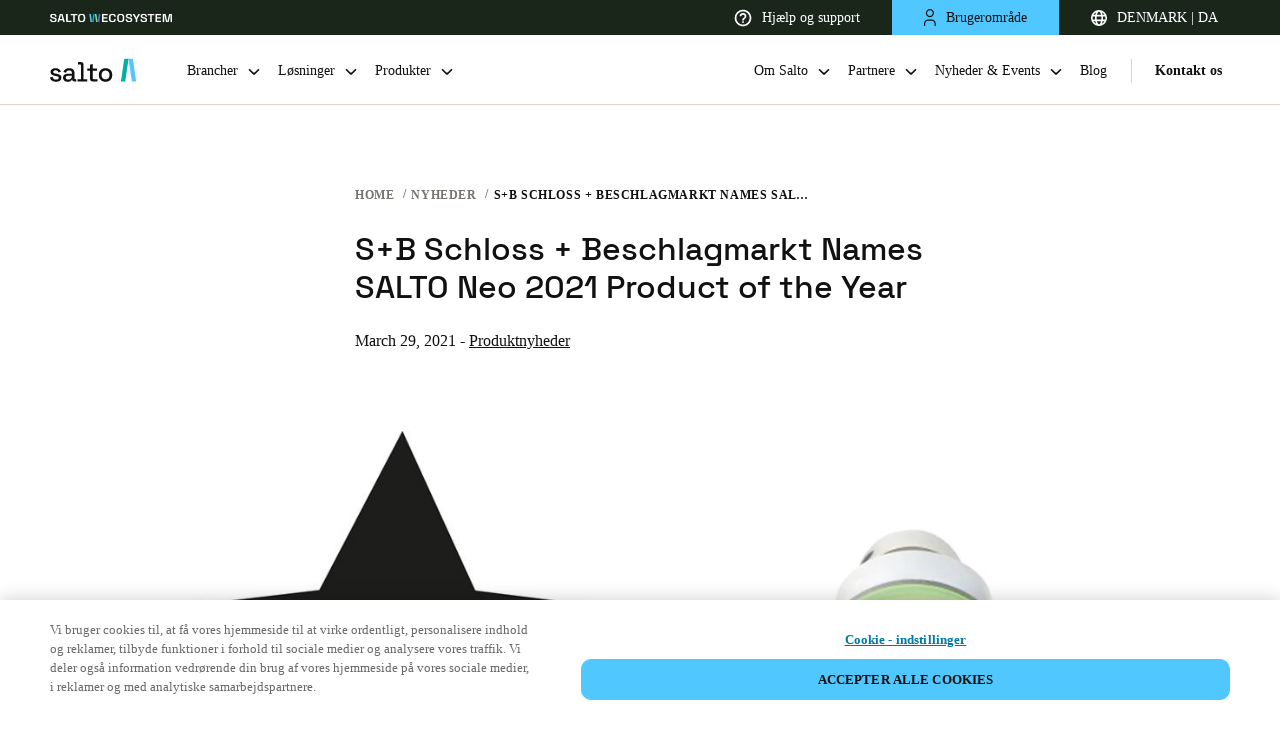

--- FILE ---
content_type: text/html
request_url: https://saltosystems.com/da-dk/nyheder/s-plusb-schloss-plus-beschlagmarkt-names-salto-neo-2021-product-of-the-year/
body_size: 23327
content:
<!DOCTYPE html><html lang="da" class=""><head><meta charSet="utf-8"/><meta http-equiv="x-ua-compatible" content="ie=edge"/><meta name="viewport" content="width=device-width, initial-scale=1, shrink-to-fit=no"/><meta data-react-helmet="true" name="robots" content="index, follow"/><meta data-react-helmet="true" name="description" content="The SALTO Neo cylinder achieved the highest number of points and the best rating in 3 of 4 criteria in the competition."/><meta data-react-helmet="true" name="image" content="https://saltosystems.com/SALTO-image.jpg"/><meta data-react-helmet="true" property="og:title" content="S+B Schloss + Beschlagmarkt Names SALTO Neo 2021 Product of the Year | Salto Systems"/><meta data-react-helmet="true" property="og:site_name" content="SALTO Systems"/><meta data-react-helmet="true" property="og:url" content="https://saltosystems.com/da-dk/nyheder/s-plusb-schloss-plus-beschlagmarkt-names-salto-neo-2021-product-of-the-year/"/><meta data-react-helmet="true" property="og:description" content="The SALTO Neo cylinder achieved the highest number of points and the best rating in 3 of 4 criteria in the competition."/><meta data-react-helmet="true" property="og:type" content="website"/><meta data-react-helmet="true" name="twitter:card" content="summary_large_image"/><meta data-react-helmet="true" name="twitter:site" content="@SaltoSystems"/><meta data-react-helmet="true" property="og:image" content="/sites/default/files/styles/breakpoint_1920/public/images/news/news-sb-hero.jpg?itok=TmxNAQCk"/><link data-identity="gatsby-global-css" href="/styles.fd7941085a3671a6e839.css" rel="stylesheet" type="text/css"/><title data-react-helmet="true">S+B Schloss + Beschlagmarkt Names SALTO Neo 2021 Product of the Year | Salto Systems</title><link data-react-helmet="true" rel="icon" href="/favicon/favicon.ico"/><link data-react-helmet="true" rel="icon" href="/favicon/icon.svg" type="image/svg+xml"/><link data-react-helmet="true" rel="apple-touch-icon" sizes="180x180" href="/favicon/apple-touch-icon.png"/><link data-react-helmet="true" rel="canonical" href="https://saltosystems.com/da-dk/nyheder/s-plusb-schloss-plus-beschlagmarkt-names-salto-neo-2021-product-of-the-year/"/><link data-react-helmet="true" rel="alternate" hrefLang="x-default" href="https://saltosystems.com/en/news/s-b-schloss-beschlagmarkt-names-salto-neo-2021-product-of-the-year/"/><link data-react-helmet="true" rel="alternate" hrefLang="de-de" href="https://saltosystems.com/de-de/news/s-plusb-schloss-plus-beschlagmarkt-names-salto-neo-2021-product-of-the-year/"/><link data-react-helmet="true" rel="alternate" hrefLang="it-ch" href="https://saltosystems.com/it-ch/notizie/s-plus-b-schloss-plus-beschlagmarkt-nomina-salto-neo-2021-prodotto-dellanno/"/><link data-react-helmet="true" rel="alternate" hrefLang="fr-ch" href="https://saltosystems.com/fr-ch/actualites/s-plusb-schloss-plus-beschlagmarkt-nomme-salto-neo-2021-produit-de-lannee/"/><link data-react-helmet="true" rel="alternate" hrefLang="de-ch" href="https://saltosystems.com/de-ch/news/s-plusb-schloss-plus-beschlagmarkt-names-salto-neo-2021-product-of-the-year/"/><link data-react-helmet="true" rel="alternate" hrefLang="en-gb" href="https://saltosystems.com/en-gb/news/s-b-schloss-beschlagmarkt-names-salto-neo-2021-product-of-the-year/"/><link data-react-helmet="true" rel="alternate" hrefLang="en-ie" href="https://saltosystems.com/en-ie/news/s-b-schloss-beschlagmarkt-names-salto-neo-2021-product-of-the-year/"/><link data-react-helmet="true" rel="alternate" hrefLang="fr-fr" href="https://saltosystems.com/fr-fr/actualites/s-plusb-schloss-plus-beschlagmarkt-nomme-salto-neo-2021-produit-de-lannee/"/><link data-react-helmet="true" rel="alternate" hrefLang="nl-nl" href="https://saltosystems.com/nl-nl/nieuws/s-plus-b-schloss-plus-beschlagmarkt-benoemt-salto-neo-als-product-van-het-jaar-2021/"/><link data-react-helmet="true" rel="alternate" hrefLang="en-nl" href="https://saltosystems.com/en-nl/news/s-b-schloss-beschlagmarkt-names-salto-neo-2021-product-of-the-year/"/><link data-react-helmet="true" rel="alternate" hrefLang="nl-be" href="https://saltosystems.com/nl-be/nieuws/s-plus-b-schloss-plus-beschlagmarkt-benoemt-salto-neo-als-product-van-het-jaar-2021/"/><link data-react-helmet="true" rel="alternate" hrefLang="en-be" href="https://saltosystems.com/en-be/news/s-b-schloss-beschlagmarkt-names-salto-neo-2021-product-of-the-year/"/><link data-react-helmet="true" rel="alternate" hrefLang="fr-be" href="https://saltosystems.com/fr-be/actualites/s-plusb-schloss-plus-beschlagmarkt-nomme-salto-neo-2021-produit-de-lannee/"/><link data-react-helmet="true" rel="alternate" hrefLang="es-es" href="https://saltosystems.com/es-es/noticias/el-prestegioso-galardon-aleman-s-plusb-schloss-plus-beschlagmarkt-nombra-a-salto-neo-como-el-producto-del-ano-2021/"/><link data-react-helmet="true" rel="alternate" hrefLang="pt-pt" href="https://saltosystems.com/pt-pt/noticias/s-plusb-schloss-plus-beschlagmarkt-names-salto-neo-2021-product-of-the-year/"/><link data-react-helmet="true" rel="alternate" hrefLang="it-it" href="https://saltosystems.com/it-it/notizie/s-plus-b-schloss-plus-beschlagmarkt-nomina-salto-neo-2021-prodotto-dellanno/"/><link data-react-helmet="true" rel="alternate" hrefLang="ru-ru" href="https://saltosystems.com/ru-ru/news/s-plusb-schloss-plus-beschlagmarkt-names-salto-neo-2021-product-of-the-year/"/><link data-react-helmet="true" rel="alternate" hrefLang="pl-pl" href="https://saltosystems.com/pl-pl/news/s-plusb-schloss-plus-beschlagmarkt-names-salto-neo-2021-product-of-the-year/"/><link data-react-helmet="true" rel="alternate" hrefLang="cs-cz" href="https://saltosystems.com/cs-cz/news/s-plusb-schloss-plus-beschlagmarkt-jmenoval-salto-neo-produktem-roku-2021/"/><link data-react-helmet="true" rel="alternate" hrefLang="da-dk" href="https://saltosystems.com/da-dk/nyheder/s-plusb-schloss-plus-beschlagmarkt-names-salto-neo-2021-product-of-the-year/"/><link data-react-helmet="true" rel="alternate" hrefLang="en-dk" href="https://saltosystems.com/en-dk/news/s-b-schloss-beschlagmarkt-names-salto-neo-2021-product-of-the-year/"/><link data-react-helmet="true" rel="alternate" hrefLang="sv-se" href="https://saltosystems.com/sv-se/nyheter/s-plusb-schloss-plus-beschlagmarkt-har-utsett-salto-neo-till-product-of-the-year-2021/"/><link data-react-helmet="true" rel="alternate" hrefLang="en-se" href="https://saltosystems.com/en-se/news/s-b-schloss-beschlagmarkt-names-salto-neo-2021-product-of-the-year/"/><link data-react-helmet="true" rel="alternate" hrefLang="no-no" href="https://saltosystems.com/nb-no/nyheter/s-plus-b-schloss-plus-beschlagmarkt-utnevner-salto-neo-2021-som-arets-produkt/"/><link data-react-helmet="true" rel="alternate" hrefLang="en-no" href="https://saltosystems.com/en-no/news/s-b-schloss-beschlagmarkt-names-salto-neo-2021-product-of-the-year/"/><link data-react-helmet="true" rel="alternate" hrefLang="fi-fi" href="https://saltosystems.com/fi-fi/uutiset/s-plus-b-schloss-plus-beschlagmarkt-on-valinnut-salto-neon-vuoden-tuotteeksi-2021/"/><link data-react-helmet="true" rel="alternate" hrefLang="en-fi" href="https://saltosystems.com/en-fi/news/s-b-schloss-beschlagmarkt-names-salto-neo-2021-product-of-the-year/"/><link data-react-helmet="true" rel="alternate" hrefLang="en-us" href="https://saltosystems.com/en-us/news/s-b-schloss-beschlagmarkt-names-salto-neo-2021-product-of-the-year/"/><link data-react-helmet="true" rel="alternate" hrefLang="en-ca" href="https://saltosystems.com/en-ca/news/s-b-schloss-beschlagmarkt-names-salto-neo-2021-product-of-the-year/"/><link data-react-helmet="true" rel="alternate" hrefLang="fr-ca" href="https://saltosystems.com/fr-ca/actualites/s-plusb-schloss-plus-beschlagmarkt-nomme-salto-neo-2021-produit-de-lannee/"/><link data-react-helmet="true" rel="alternate" hrefLang="es-mx" href="https://saltosystems.com/es-mx/noticias/el-prestegioso-galardon-aleman-s-plusb-schloss-plus-beschlagmarkt-nombra-a-salto-neo-como-el-producto-del-ano-2021/"/><link data-react-helmet="true" rel="alternate" hrefLang="es-co" href="https://saltosystems.com/es-co/noticias/el-prestegioso-galardon-aleman-s-plusb-schloss-plus-beschlagmarkt-nombra-a-salto-neo-como-el-producto-del-ano-2021/"/><link data-react-helmet="true" rel="alternate" hrefLang="es-cl" href="https://saltosystems.com/es-cl/noticias/el-prestegioso-galardon-aleman-s-plusb-schloss-plus-beschlagmarkt-nombra-a-salto-neo-como-el-producto-del-ano-2021/"/><link data-react-helmet="true" rel="alternate" hrefLang="zh-cn" href="https://saltosystems.com/zh-cn/news/s-plusb-schloss-plus-beschlagmarkt-names-salto-neo-2021-product-of-the-year/"/><link data-react-helmet="true" rel="alternate" hrefLang="en-cn" href="https://saltosystems.com/en-cn/news/s-b-schloss-beschlagmarkt-names-salto-neo-2021-product-of-the-year/"/><link data-react-helmet="true" rel="alternate" hrefLang="en-ko" href="https://saltosystems.com/en-ko/news/s-b-schloss-beschlagmarkt-names-salto-neo-2021-product-of-the-year/"/><link data-react-helmet="true" rel="alternate" hrefLang="ko-ko" href="https://saltosystems.com/ko-ko/news/s-plusb-schloss-plus-beschlagmarkt-names-salto-neo-2021-product-of-the-year/"/><link data-react-helmet="true" rel="alternate" hrefLang="en-sg" href="https://saltosystems.com/en-sg/news/s-b-schloss-beschlagmarkt-names-salto-neo-2021-product-of-the-year/"/><link data-react-helmet="true" rel="alternate" hrefLang="en-hk" href="https://saltosystems.com/en-hk/news/s-b-schloss-beschlagmarkt-names-salto-neo-2021-product-of-the-year/"/><link data-react-helmet="true" rel="alternate" hrefLang="vi-vn" href="https://saltosystems.com/vi-vn/news/s-plusb-schloss-plus-beschlagmarkt-vinh-danh-salto-neo-voi-giai-thuong-san-pham-cua-nam-2021/"/><link data-react-helmet="true" rel="alternate" hrefLang="en-vn" href="https://saltosystems.com/en-vn/news/s-b-schloss-beschlagmarkt-names-salto-neo-2021-product-of-the-year/"/><link data-react-helmet="true" rel="alternate" hrefLang="en-au" href="https://saltosystems.com/en-au/news/s-b-schloss-beschlagmarkt-names-salto-neo-2021-product-of-the-year/"/><link data-react-helmet="true" rel="alternate" hrefLang="en-ae" href="https://saltosystems.com/en-ae/news/s-b-schloss-beschlagmarkt-names-salto-neo-2021-product-of-the-year/"/><link data-react-helmet="true" rel="alternate" hrefLang="en-sa" href="https://saltosystems.com/en-sa/news/s-b-schloss-beschlagmarkt-names-salto-neo-2021-product-of-the-year/"/><link data-react-helmet="true" rel="alternate" hrefLang="en-za" href="https://saltosystems.com/en-za/news/s-b-schloss-beschlagmarkt-names-salto-neo-2021-product-of-the-year/"/><link data-react-helmet="true" rel="alternate" hrefLang="en-in" href="https://saltosystems.com/en-in/news/s-b-schloss-beschlagmarkt-names-salto-neo-2021-product-of-the-year/"/><link data-react-helmet="true" rel="alternate" hrefLang="jp-jp" href="https://saltosystems.com/ja-jp/news/s-plusb-schloss-plus-beschlagmarkt-names-salto-neo-2021-product-of-the-year/"/><script data-react-helmet="true" type="application/ld+json">{
              "@context": "https://schema.org",
              "@type": "NewsArticle",
              "headline": "S+B Schloss + Beschlagmarkt Names SALTO Neo 2021 Product of the Year",
              "image": "/sites/default/files/styles/breakpoint_1920/public/images/news/news-sb-hero.jpg?itok=TmxNAQCk",
              "datePublished": "March 29, 2021",
              "dateModified": "",
              "author": [{
                  "@type": "Organization",
                  "name": "Salto Marketing",
                  "sameAs": "https://pardot.saltosystems.com/linkedin?_gl=1*1kanf5y*_gcl_au*MTUwOTUxMzk2My4xNzE1MTUzNjY2*_ga*MTUyMjkyMDQ0Mi4xNzE0NjM1NzQ4*_ga_03NRBWHEYE*MTcyMDU5MjQ5NS4yNjAuMS4xNzIwNTk0Nzg2LjU3LjAuMA..&amp;_ga=2.245648512.544757354.1720594711-993097255.1720594711"
                }]
          }</script><link rel="sitemap" type="application/xml" href="/sitemap-index.xml"/><script src="https://cdn-ukwest.onetrust.com/scripttemplates/otSDKStub.js" data-document-language="true" type="text/javascript" charSet="UTF-8" data-domain-script="e528c944-3733-406a-9a64-9e394ac26b65"></script><script>function OptanonWrapper() {}</script><script>(function(w,d,s,l,i){w[l]=w[l]||[];w[l].push({'gtm.start':
          new Date().getTime(),event:'gtm.js'});var f=d.getElementsByTagName(s)[0],
          j=d.createElement(s),dl=l!='dataLayer'?'&l='+l:'';j.async=true;j.src=
          'https://www.googletagmanager.com/gtm.js?id='+i+dl;f.parentNode.insertBefore(j,f);
        })(window,document,'script','dataLayer','GTM-TQ8G5JR');</script><link rel="preconnect" href="https://dev.visualwebsiteoptimizer.com"/><script id="vwoCode">
        window._vwo_code || (function() {
        var account_id=748982,
        version=2.0,
        settings_tolerance=2000,
        hide_element='body',
        hide_element_style = 'opacity:0 !important;filter:alpha(opacity=0) !important;background:none !important',
        /* DO NOT EDIT BELOW THIS LINE */
        f=false,w=window,d=document,v=d.querySelector('#vwoCode'),cK='_vwo_'+account_id+'_settings',cc={};try{var c=JSON.parse(localStorage.getItem('_vwo_'+account_id+'_config'));cc=c&&typeof c==='object'?c:{}}catch(e){}var stT=cc.stT==='session'?w.sessionStorage:w.localStorage;code={use_existing_jquery:function(){return typeof use_existing_jquery!=='undefined'?use_existing_jquery:undefined},library_tolerance:function(){return typeof library_tolerance!=='undefined'?library_tolerance:undefined},settings_tolerance:function(){return cc.sT||settings_tolerance},hide_element_style:function(){return'{'+(cc.hES||hide_element_style)+'}'},hide_element:function(){return typeof cc.hE==='string'?cc.hE:hide_element},getVersion:function(){return version},finish:function(){if(!f){f=true;var e=d.getElementById('_vis_opt_path_hides');if(e)e.parentNode.removeChild(e)}},finished:function(){return f},load:function(e){var t=this.getSettings(),n=d.createElement('script'),i=this;if(t){n.textContent=t;d.getElementsByTagName('head')[0].appendChild(n);if(!w.VWO||VWO.caE){stT.removeItem(cK);i.load(e)}}else{n.fetchPriority='high';n.src=e;n.type='text/javascript';n.onerror=function(){_vwo_code.finish()};d.getElementsByTagName('head')[0].appendChild(n)}},getSettings:function(){try{var e=stT.getItem(cK);if(!e){return}e=JSON.parse(e);if(Date.now()>e.e){stT.removeItem(cK);return}return e.s}catch(e){return}},init:function(){if(d.URL.indexOf('__vwo_disable__')>-1)return;var e=this.settings_tolerance();w._vwo_settings_timer=setTimeout(function(){_vwo_code.finish();stT.removeItem(cK)},e);var t=d.currentScript,n=d.createElement('style'),i=this.hide_element(),r=t&&!t.async&&i?i+this.hide_element_style():'',c=d.getElementsByTagName('head')[0];n.setAttribute('id','_vis_opt_path_hides');v&&n.setAttribute('nonce',v.nonce);n.setAttribute('type','text/css');if(n.styleSheet)n.styleSheet.cssText=r;else n.appendChild(d.createTextNode(r));c.appendChild(n);this.load('https://dev.visualwebsiteoptimizer.com/j.php?a='+account_id+'&u='+encodeURIComponent(d.URL)+'&vn='+version)}};w._vwo_code=code;code.init();})();
        </script></head><body><noscript><iframe src="https://www.googletagmanager.com/ns.html?id=GTM-TQ8G5JR" height="0" width="0" style="display:none;visibility:hidden"></iframe></noscript><div id="___gatsby"><div style="outline:none" tabindex="-1" id="gatsby-focus-wrapper"><main id="blogDetail"><div class="header-container header-up"><div class="barSup"><a href="https://saltowecosystem.com" target="_blank" rel="noopener noreferrer" class="group-company"><svg xmlns="http://www.w3.org/2000/svg" width="141" height="10" viewBox="0 0 141 10" fill="none"><title>SALTO WECOSYSTEM</title><g clip-path="url(#clip0_24835_586)"><path d="M60.1859 9.80566V0.194336H66.6177V1.6899H61.9312V4.2163H66.2163V5.71187H61.9312V8.30587H66.6896V9.80143H60.1816L60.1859 9.80566Z" fill="white"></path><path d="M72.1529 10C70.9232 10 69.9428 9.66624 69.2117 9.00296C68.4806 8.33967 68.1172 7.38488 68.1172 6.13857V3.8572C68.1172 2.6109 68.4806 1.6561 69.2117 0.992818C69.9428 0.333756 70.9232 0 72.1529 0C73.3827 0 74.3335 0.321082 75.0012 0.963245C75.6689 1.60541 76.0028 2.48416 76.0028 3.59949V3.68399H74.2997V3.56147C74.2997 2.95733 74.1222 2.45881 73.7715 2.07013C73.4207 1.68145 72.8798 1.48711 72.1487 1.48711C71.4176 1.48711 70.8767 1.69413 70.4668 2.11238C70.0569 2.53063 69.854 3.1052 69.854 3.83608V6.17237C69.854 6.8948 70.0569 7.46937 70.4668 7.88762C70.8767 8.3101 71.4345 8.52133 72.1487 8.52133C72.8798 8.52133 73.4207 8.327 73.7715 7.93832C74.1222 7.54964 74.2997 7.05112 74.2997 6.44698V6.21462H76.0028V6.40896C76.0028 7.52429 75.6689 8.40727 75.0012 9.0452C74.3335 9.68737 73.3827 10.0084 72.1529 10.0084V10Z" fill="white"></path><path d="M81.7192 10C80.4684 10 79.4711 9.66624 78.7273 9.00296C77.9835 8.33967 77.6074 7.38488 77.6074 6.13857V3.8572C77.6074 2.6109 77.9793 1.6561 78.7273 0.992818C79.4711 0.333756 80.4684 0 81.7192 0C82.9786 0 83.9801 0.333756 84.7196 0.997043C85.4592 1.66033 85.8311 2.61512 85.8311 3.86143V6.1428C85.8311 7.3891 85.4592 8.34389 84.7196 9.00718C83.9801 9.67047 82.9786 10.0042 81.7192 10.0042V10ZM81.7192 8.51711C82.4715 8.51711 83.0546 8.3101 83.473 7.89185C83.8914 7.4736 84.0984 6.9117 84.0984 6.19349V3.80228C84.0984 3.0883 83.8914 2.52218 83.473 2.10393C83.0546 1.68568 82.4715 1.47866 81.7192 1.47866C80.9797 1.47866 80.4008 1.68568 79.9824 2.10393C79.564 2.52218 79.3527 3.08407 79.3527 3.80228V6.19349C79.3527 6.90748 79.5598 7.4736 79.9824 7.89185C80.4008 8.3101 80.9797 8.51711 81.7192 8.51711Z" fill="white"></path><path d="M91.3269 10C90.5578 10 89.8774 9.86903 89.2858 9.6071C88.6942 9.34516 88.2293 8.96916 87.8955 8.47486C87.5574 7.98057 87.3926 7.37643 87.3926 6.66244V6.30334H89.1083V6.66244C89.1083 7.29616 89.3111 7.7651 89.7126 8.07774C90.1183 8.39037 90.655 8.54668 91.3269 8.54668C91.9988 8.54668 92.5228 8.41572 92.8694 8.14956C93.2159 7.8834 93.3892 7.54119 93.3892 7.11872C93.3892 6.83566 93.3089 6.6033 93.1441 6.42586C92.9792 6.24842 92.7426 6.10477 92.4299 5.99493C92.1172 5.88509 91.741 5.77947 91.2973 5.67807L90.8663 5.59358C90.2028 5.44571 89.6281 5.25982 89.1421 5.03591C88.6561 4.812 88.2842 4.52049 88.0222 4.16561C87.7645 3.80651 87.6335 3.34178 87.6335 2.76299C87.6335 2.1842 87.7771 1.6899 88.0645 1.2801C88.3519 0.866075 88.7618 0.553443 89.29 0.333756C89.8183 0.109844 90.4395 0 91.1536 0C91.8678 0 92.5017 0.114068 93.0595 0.342205C93.6174 0.570342 94.0569 0.912547 94.378 1.37305C94.6992 1.82932 94.8598 2.40389 94.8598 3.0883V3.54035H93.1441V3.0883C93.1441 2.69539 93.0638 2.37854 92.899 2.14195C92.7341 1.90537 92.5059 1.72793 92.2059 1.61808C91.9059 1.50824 91.5551 1.45332 91.1536 1.45332C90.5578 1.45332 90.1056 1.56316 89.7971 1.78285C89.4886 2.00253 89.3365 2.31517 89.3365 2.71652C89.3365 2.97423 89.4041 3.18969 89.5436 3.36713C89.683 3.54457 89.8901 3.69244 90.1648 3.80651C90.4395 3.92057 90.7818 4.01774 91.1959 4.10224L91.627 4.19941C92.32 4.34727 92.9243 4.53316 93.4441 4.75708C93.9639 4.98099 94.3696 5.27672 94.6612 5.64428C94.9527 6.01183 95.1007 6.485 95.1007 7.07224C95.1007 7.65948 94.9443 8.15801 94.6316 8.59738C94.3189 9.03676 93.8794 9.37896 93.3173 9.62822C92.7553 9.87748 92.0876 10 91.3185 10H91.3269Z" fill="white"></path><path d="M98.9662 9.80566V6.41318L95.4883 0.194336H97.4364L99.7142 4.44022H99.9593L102.241 0.194336H104.173L100.695 6.4174V9.80988H98.962L98.9662 9.80566Z" fill="white"></path><path d="M108.458 10C107.689 10 107.008 9.86903 106.417 9.6071C105.825 9.34516 105.36 8.96916 105.026 8.47486C104.688 7.98057 104.523 7.37643 104.523 6.66244V6.30334H106.239V6.66244C106.239 7.29616 106.442 7.7651 106.843 8.07774C107.249 8.39037 107.786 8.54668 108.458 8.54668C109.13 8.54668 109.654 8.41572 110 8.14956C110.347 7.8834 110.52 7.54119 110.52 7.11872C110.52 6.83566 110.44 6.6033 110.275 6.42586C110.11 6.24842 109.873 6.10477 109.561 5.99493C109.248 5.88509 108.872 5.77947 108.428 5.67807L107.997 5.59358C107.334 5.44571 106.759 5.25982 106.273 5.03591C105.787 4.812 105.415 4.52049 105.153 4.16561C104.895 3.80651 104.764 3.34178 104.764 2.76299C104.764 2.1842 104.908 1.6899 105.195 1.2801C105.483 0.8703 105.893 0.553443 106.421 0.333756C106.949 0.109844 107.57 0 108.285 0C108.999 0 109.633 0.114068 110.19 0.342205C110.748 0.570342 111.188 0.912547 111.509 1.37305C111.83 1.82932 111.991 2.40389 111.991 3.0883V3.54035H110.275V3.0883C110.275 2.69539 110.195 2.37854 110.03 2.14195C109.865 1.90537 109.637 1.72793 109.337 1.61808C109.037 1.50824 108.686 1.45332 108.285 1.45332C107.689 1.45332 107.236 1.56316 106.928 1.78285C106.619 2.00253 106.467 2.31517 106.467 2.71652C106.467 2.97423 106.535 3.18969 106.674 3.36713C106.814 3.54457 107.021 3.69244 107.296 3.80651C107.57 3.92057 107.913 4.01774 108.327 4.10224L108.758 4.19941C109.451 4.34727 110.055 4.53316 110.575 4.75708C111.095 4.98099 111.5 5.27672 111.792 5.64428C112.084 6.01183 112.232 6.485 112.232 7.07224C112.232 7.65948 112.075 8.15801 111.762 8.59738C111.45 9.03676 111.01 9.37896 110.448 9.62822C109.886 9.87748 109.218 10 108.449 10H108.458Z" fill="white"></path><path d="M115.878 9.80566V1.6899H112.865V0.194336H120.628V1.6899H117.615V9.80566H115.883H115.878Z" fill="white"></path><path d="M121.868 9.80566V0.194336H128.299V1.6899H123.613V4.2163H127.898V5.71187H123.613V8.30587H128.371V9.80143H121.863L121.868 9.80566Z" fill="white"></path><path d="M130.246 9.80566V0.194336H133.492L135.452 8.69455H135.698L137.675 0.194336H140.908V9.80988H139.235V1.38994H138.99L137.029 9.80988H134.142L132.182 1.38994H131.936V9.80566H130.25H130.246Z" fill="white"></path><path d="M3.93856 10C3.16944 10 2.48907 9.86903 1.89744 9.6071C1.30581 9.34516 0.840958 8.96916 0.50711 8.47486C0.169037 7.98057 0 7.37643 0 6.66244V6.30334H1.71572V6.66244C1.71572 7.29616 1.91857 7.7651 2.32003 8.07774C2.72572 8.39037 3.26241 8.54668 3.93433 8.54668C4.60625 8.54668 5.13027 8.41572 5.47679 8.14956C5.82332 7.8834 5.99658 7.54119 5.99658 7.11872C5.99658 6.83566 5.91629 6.6033 5.75148 6.42586C5.58667 6.24842 5.35002 6.10477 5.0373 5.99493C4.72458 5.88509 4.34847 5.77947 3.90475 5.67807L3.47371 5.59358C2.81024 5.44571 2.23551 5.25982 1.74953 5.03591C1.26355 4.812 0.891669 4.52049 0.629662 4.16561C0.371881 3.80651 0.240877 3.34178 0.240877 2.76299C0.240877 2.1842 0.384559 1.6899 0.671921 1.2801C0.959284 0.8703 1.37342 0.549218 1.90589 0.329531C2.43413 0.109844 3.05534 0 3.7653 0C4.47525 0 5.11336 0.114068 5.67119 0.342205C6.22901 0.570342 6.6685 0.912547 6.98967 1.37305C7.31084 1.82932 7.47143 2.40389 7.47143 3.0883V3.54035H5.7557V3.0883C5.7557 2.69539 5.67541 2.37854 5.5106 2.14195C5.34579 1.90537 5.11759 1.72793 4.81755 1.61808C4.51751 1.50824 4.16676 1.45332 3.7653 1.45332C3.16944 1.45332 2.71727 1.56316 2.40877 1.78285C2.10028 2.00253 1.94815 2.31517 1.94815 2.71652C1.94815 2.97423 2.01576 3.18969 2.15522 3.36713C2.29467 3.54457 2.50174 3.69244 2.77643 3.80651C3.05111 3.92057 3.39341 4.01774 3.80755 4.10224L4.2386 4.19941C4.93165 4.34727 5.53596 4.53316 6.05574 4.75708C6.57553 4.98099 6.98122 5.27672 7.27281 5.64428C7.5644 6.01183 7.7123 6.485 7.7123 7.07224C7.7123 7.65103 7.55595 8.15801 7.24323 8.59738C6.93051 9.03676 6.49101 9.37896 5.92897 9.62822C5.36692 9.87748 4.69922 10 3.93011 10H3.93856Z" fill="white"></path><path d="M8.59961 9.80566L11.3718 0.194336H14.3849L17.1529 9.80988H15.3653L14.761 7.61301H10.9957L10.3914 9.80988H8.60384L8.59961 9.80566ZM11.3972 6.09632H14.3553L12.9988 1.22095H12.7537L11.3972 6.09632Z" fill="white"></path><path d="M26.8978 9.80566V1.6899H23.8848V0.194336H31.6478V1.6899H28.6347V9.80566H26.9021H26.8978Z" fill="white"></path><path d="M36.5337 10C35.2828 10 34.2855 9.66624 33.5417 9.00296C32.798 8.33967 32.4219 7.38488 32.4219 6.13857V3.8572C32.4219 2.6109 32.7938 1.6561 33.5417 0.992818C34.2855 0.333756 35.2828 0 36.5337 0C37.7846 0 38.7946 0.333756 39.5341 0.997043C40.2736 1.66033 40.6455 2.61512 40.6455 3.86143V6.1428C40.6455 7.3891 40.2736 8.34389 39.5341 9.00718C38.7946 9.67047 37.793 10.0042 36.5337 10.0042V10ZM36.5337 8.51711C37.2859 8.51711 37.8691 8.3101 38.2875 7.89185C38.7058 7.4736 38.9129 6.9117 38.9129 6.19349V3.80228C38.9129 3.0883 38.7058 2.52218 38.2875 2.10393C37.8691 1.68568 37.2859 1.47866 36.5337 1.47866C35.7942 1.47866 35.2152 1.68568 34.7968 2.10393C34.3785 2.52218 34.1672 3.08407 34.1672 3.80228V6.19349C34.1672 6.90748 34.3742 7.4736 34.7968 7.89185C35.2152 8.3101 35.7942 8.51711 36.5337 8.51711Z" fill="white"></path><path d="M20.4502 9.80598C19.884 9.80598 19.436 9.63699 19.1022 9.29478C18.7683 8.9568 18.6035 8.50053 18.6035 7.93441V2.17607V0.19043H20.3953V2.17607V7.626C20.3953 8.002 20.5728 8.19212 20.9235 8.19212H24.8537V9.80598H20.4545H20.4502Z" fill="white"></path><path d="M56.9099 9.80566H55.0801L56.4915 0.194336H58.3256L56.9099 9.80566Z" fill="#5869FF"></path><path d="M53.2497 9.80566H55.0795L53.6638 0.194336H51.834L53.2497 9.80566Z" fill="#76DC87"></path><path d="M50.4236 9.80566H48.5938L50.0052 0.194336H51.835L50.4236 9.80566Z" fill="#00B0A2"></path><path d="M46.7633 9.80566H48.5932L47.1775 0.194336H45.3477L46.7633 9.80566Z" fill="#50C8FF"></path></g><defs><clipPath id="clip0_24835_586"><rect width="140.909" height="10" fill="white"></rect></clipPath></defs></svg></a><div class="barSupItems"><a href="https://support.saltosystems.com/" target="_blank" rel="noopener noreferrer" class="barSupItem barSupItem-transparent"><span class="itemContent"><svg width="18" height="18" viewBox="0 0 18 18" fill="white" xmlns="http://www.w3.org/2000/svg"><path d="M8.167 14h1.667v-1.666H8.167V14zM9 .667A8.336 8.336 0 00.667 9c0 4.6 3.733 8.334 8.333 8.334S17.334 13.6 17.334 9 13.6.667 9 .667zm0 15A6.676 6.676 0 012.334 9 6.676 6.676 0 019 2.334 6.676 6.676 0 0115.667 9 6.676 6.676 0 019 15.667zM9 4a3.332 3.332 0 00-3.333 3.334h1.667c0-.917.75-1.667 1.666-1.667.917 0 1.667.75 1.667 1.667 0 1.666-2.5 1.458-2.5 4.166h1.667c0-1.875 2.5-2.083 2.5-4.166A3.332 3.332 0 009 4z" fill="white"></path></svg>Hjælp og support</span></a><div class="barSupItem barSupItem-blue"><button class="barSupItem-button"><span class="itemContent"><svg width="12.5" height="17.25" viewBox="0 0 12.5 17.25" fill="#111111" stroke="trasnparent" xmlns="http://www.w3.org/2000/svg"><path d="M11.62,17.25c-.34,0-.62-.28-.62-.62v-1.73c0-1.67-1.31-2.97-2.97-2.97h-3.8c-1.67,0-2.98,1.31-2.98,2.97v1.73c0,.34-.28.62-.62.62s-.62-.28-.62-.62v-1.73c0-2.33,1.9-4.22,4.23-4.22h3.8c2.33,0,4.22,1.9,4.22,4.22v1.73c0,.34-.28.62-.62.62ZM6.12,8.32c-2.26,0-4.11-1.78-4.22-4.01,0-.03,0-.05,0-.08,0-.02,0-.04,0-.07,0-.02,0-.04,0-.07,0-.03,0-.06,0-.09C2.02,1.81,3.91,0,6.12,0c2.33,0,4.22,1.84,4.22,4.09s-1.9,4.23-4.22,4.23ZM3.15,4.16c.04,1.63,1.33,2.91,2.97,2.91s2.97-1.31,2.97-2.98c0-1.76-1.54-2.84-2.97-2.84-1.56,0-2.94,1.35-2.97,2.91Z" fill="#111111"></path></svg>Brugerområde</span></button></div><div class="barSupItem barSupItem-transparent"><button class="barSupItem-button"><span class="itemContent"><svg width="16" height="16" viewBox="0 0 16 16" fill="#ffffff" xmlns="http://www.w3.org/2000/svg"><path d="M1.802 6.4a6.411 6.411 0 000 3.2H4.08a15.863 15.863 0 010-3.2H1.802zm.654-1.6h1.877c.213-.974.52-1.846.897-2.571A6.428 6.428 0 002.456 4.8zm11.742 1.6H11.92a15.858 15.858 0 010 3.2h2.278c.27-1.05.27-2.15 0-3.2zm-.654-1.6a6.428 6.428 0 00-2.774-2.571c.378.725.684 1.597.897 2.571h1.877zM5.69 6.4a14.21 14.21 0 000 3.2h4.62c.12-1.063.12-2.137 0-3.2H5.69zm.286-1.6h4.048a8.606 8.606 0 00-.626-1.742C8.895 2.054 8.358 1.6 8 1.6c-.358 0-.895.454-1.398 1.458A8.627 8.627 0 005.976 4.8zm-3.52 6.4a6.428 6.428 0 002.774 2.571c-.378-.725-.684-1.597-.897-2.571H2.456zm11.088 0h-1.877c-.213.974-.52 1.846-.897 2.571a6.428 6.428 0 002.774-2.571zm-7.568 0c.162.648.374 1.236.626 1.742C7.105 13.946 7.642 14.4 8 14.4c.358 0 .895-.454 1.398-1.458a8.627 8.627 0 00.626-1.742H5.976zM8 16A8 8 0 118 0a8 8 0 010 16z" fill="#ffffff"></path></svg>DENMARK | DA</span></button></div><div class="full-modal  up"><button class="close-icon"><svg xmlns="http://www.w3.org/2000/svg" width="16" height="16" viewBox="0 0 16 16" fill="none"><title>Close</title><path d="M2.63672 12.4121L3.70315 13.4786L8 9.18173L12.2968 13.4786L13.3633 12.4121L9.70395 8.75262V7.25902L10.3313 6.61994L13.3633 3.58792L12.2968 2.52148L8 6.81833L3.70315 2.52148L2.63672 3.58792L5.66874 6.61994L6.29605 7.25902V8.75262L2.63672 12.4121Z" fill="#111111"></path></svg></button><section class="basicContainer container"><div class="row justify-content-center"><div class="lang-modal-full-screen"><a class="logo" href="/da-dk/"><div class="logo-container"><svg class="logo-common" width="128" height="31" viewBox="0 0 128 31" fill="none" xmlns="http://www.w3.org/2000/svg"><title>Salto Systems</title><path d="M101.565 1.03125L105.859 30.2608H111.421L107.128 1.03125H101.565Z" fill="#50C8FF"></path><path d="M97.2662 30.2608H91.7036L96.0039 1.03125H101.566L97.2662 30.2608Z" fill="#00B0A2"></path><path class="salto" d="M7.8596 30.7274C5.73875 30.7274 3.9775 30.2504 2.57584 29.3037C1.17417 28.3571 0.315558 26.9187 0 25.0033L3.25098 24.2255C3.43445 25.15 3.73533 25.8839 4.1683 26.427C4.59394 26.9701 5.13699 27.3516 5.77545 27.5791C6.42124 27.8066 7.11106 27.9167 7.8596 27.9167C8.96772 27.9167 9.81899 27.7039 10.4207 27.2709C11.0225 26.8453 11.3161 26.2876 11.3161 25.6124C11.3161 24.9372 11.0299 24.4383 10.4721 24.1227C9.90708 23.8071 9.07046 23.5502 7.96233 23.3448L6.81018 23.1393C5.68005 22.9338 4.65264 22.6403 3.72799 22.2587C2.80333 21.877 2.06948 21.3413 1.52642 20.6662C0.983367 19.9911 0.711841 19.1178 0.711841 18.061C0.711841 16.4832 1.29893 15.2577 2.47309 14.3844C3.64726 13.5185 5.20304 13.0781 7.14776 13.0781C9.09248 13.0781 10.5602 13.5038 11.7711 14.3477C12.9819 15.1917 13.7672 16.3438 14.1267 17.7895L10.8757 18.7068C10.6702 17.6867 10.2446 16.9749 9.5915 16.5566C8.93837 16.1383 8.12378 15.9328 7.15509 15.9328C6.18641 15.9328 5.45989 16.109 4.91683 16.4612C4.37379 16.8134 4.10226 17.3052 4.10226 17.9363C4.10226 18.6114 4.36644 19.1105 4.89482 19.426C5.42319 19.7415 6.14237 19.9764 7.04502 20.1378L8.23386 20.3433C9.43005 20.5488 10.5235 20.8277 11.5215 21.1873C12.5123 21.5468 13.2975 22.0679 13.8772 22.743C14.4496 23.4181 14.7431 24.3208 14.7431 25.451C14.7431 27.1241 14.1194 28.4231 12.8791 29.3477C11.639 30.2724 9.9658 30.7347 7.86694 30.7347L7.8596 30.7274Z" fill="#111111"></path><path class="salto" d="M23.1167 30.7278C21.9205 30.7278 20.8491 30.5223 19.9171 30.1187C18.9778 29.7151 18.2366 29.1133 17.6789 28.3207C17.1285 27.5281 16.8496 26.5742 16.8496 25.444C16.8496 24.3139 17.1285 23.3378 17.6789 22.582C18.2293 21.8261 18.9851 21.2537 19.9465 20.8721C20.9078 20.4905 21.9939 20.2997 23.2122 20.2997H28.2904V19.2136C28.2904 18.2449 27.9968 17.467 27.4098 16.88C26.8227 16.2929 25.9201 15.9993 24.7019 15.9993C23.4837 15.9993 22.5883 16.2781 21.9573 16.8432C21.3261 17.4083 20.9078 18.1421 20.7024 19.0448L17.4514 17.9954C17.7229 17.0928 18.1559 16.2708 18.7577 15.5369C19.3594 14.8031 20.152 14.2087 21.1427 13.7611C22.1333 13.3134 23.3295 13.0859 24.7312 13.0859C26.8961 13.0859 28.606 13.6363 29.8462 14.7444C31.0864 15.8525 31.7102 17.423 31.7102 19.4557V26.332C31.7102 27.0072 32.0258 27.3448 32.6568 27.3448H33.8971V30.2581H31.4754C30.6828 30.2581 30.0443 30.0526 29.5454 29.649C29.0463 29.2454 28.7967 28.6877 28.7967 27.9905V27.8878H28.2904C28.107 28.2254 27.8354 28.6216 27.4759 29.0767C27.1162 29.5316 26.5805 29.9205 25.8834 30.2434C25.1862 30.5737 24.2542 30.7351 23.1094 30.7351L23.1167 30.7278ZM23.6231 27.8511C25.0248 27.8511 26.1549 27.4474 27.0136 26.6475C27.8722 25.8476 28.2978 24.7469 28.2978 23.3452V23.0077H23.4177C22.493 23.0077 21.7445 23.2057 21.1794 23.602C20.6143 23.9983 20.3354 24.5781 20.3354 25.3487C20.3354 26.1192 20.629 26.7282 21.2161 27.1759C21.8031 27.6309 22.603 27.8511 23.6231 27.8511Z" fill="#111111"></path><path class="salto" d="M71.8011 30.7274C70.1279 30.7274 68.6454 30.3825 67.3466 29.6927C66.0476 29.0028 65.0276 28.0121 64.2791 26.7279C63.5305 25.4436 63.1636 23.9172 63.1636 22.1559V21.6496C63.1636 19.8883 63.5379 18.3693 64.2791 17.0923C65.0276 15.8154 66.0476 14.8321 67.3466 14.1276C68.6454 13.4304 70.1279 13.0781 71.8011 13.0781C73.4743 13.0781 74.964 13.4304 76.2703 14.1276C77.5765 14.8247 78.6039 15.8154 79.3524 17.0923C80.1009 18.3693 80.4679 19.8883 80.4679 21.6496V22.1559C80.4679 23.9172 80.0936 25.4436 79.3524 26.7279C78.6039 28.0121 77.5765 29.0028 76.2703 29.6927C74.9566 30.3825 73.4669 30.7274 71.8011 30.7274ZM71.8011 27.6085C73.3348 27.6085 74.5824 27.1168 75.5437 26.1334C76.505 25.15 76.9821 23.7924 76.9821 22.0532V21.7523C76.9821 20.0131 76.505 18.6555 75.5584 17.6721C74.6117 16.6887 73.3568 16.197 71.8011 16.197C70.2453 16.197 69.0491 16.6887 68.0951 17.6721C67.1338 18.6555 66.6568 20.0131 66.6568 21.7523V22.0532C66.6568 23.7924 67.1338 25.15 68.0951 26.1334C69.0565 27.1168 70.2893 27.6085 71.8011 27.6085Z" fill="#111111"></path><path class="salto" d="M55.1047 30.2599C54.0847 30.2599 53.2773 29.9518 52.683 29.3426C52.0812 28.7335 51.7876 27.919 51.7876 26.9063V16.5075H48.2798V13.5574H51.7876V8.77266L55.2734 7.67188V13.5574H60.8068V16.5075H55.2734V26.2972C55.2734 26.9723 55.589 27.3099 56.2202 27.3099H61.3645V30.2599H55.1047Z" fill="#111111"></path><path class="salto" d="M43.438 27.3126V8.6506C43.438 7.63053 43.137 6.82329 42.5426 6.2142C41.9408 5.60509 41.1336 5.29688 40.1209 5.29688H36.0627V8.24698H38.9981C39.6292 8.24698 39.9448 8.58455 39.9448 9.2597V27.3126H35.4829V30.2626H48.2594V27.3126H43.4306H43.438Z" fill="#111111"></path></svg></div></a><p class="lm-title">Vælg dine indstillinger for placering og sprog</p><div class="swiper lang-modal-full-screen__tabs"><div class="swiper-wrapper"><div class="swiper-slide"><button data-id="Global" class=""><svg width="16" height="16" viewBox="0 0 16 16" fill="#000" xmlns="http://www.w3.org/2000/svg"><path d="M1.802 6.4a6.411 6.411 0 000 3.2H4.08a15.863 15.863 0 010-3.2H1.802zm.654-1.6h1.877c.213-.974.52-1.846.897-2.571A6.428 6.428 0 002.456 4.8zm11.742 1.6H11.92a15.858 15.858 0 010 3.2h2.278c.27-1.05.27-2.15 0-3.2zm-.654-1.6a6.428 6.428 0 00-2.774-2.571c.378.725.684 1.597.897 2.571h1.877zM5.69 6.4a14.21 14.21 0 000 3.2h4.62c.12-1.063.12-2.137 0-3.2H5.69zm.286-1.6h4.048a8.606 8.606 0 00-.626-1.742C8.895 2.054 8.358 1.6 8 1.6c-.358 0-.895.454-1.398 1.458A8.627 8.627 0 005.976 4.8zm-3.52 6.4a6.428 6.428 0 002.774 2.571c-.378-.725-.684-1.597-.897-2.571H2.456zm11.088 0h-1.877c-.213.974-.52 1.846-.897 2.571a6.428 6.428 0 002.774-2.571zm-7.568 0c.162.648.374 1.236.626 1.742C7.105 13.946 7.642 14.4 8 14.4c.358 0 .895-.454 1.398-1.458a8.627 8.627 0 00.626-1.742H5.976zM8 16A8 8 0 118 0a8 8 0 010 16z" fill="#77746D"></path></svg>Global</button></div><div class="swiper-slide"><button data-id="Europe" class="active">Europe</button></div><div class="swiper-slide"><button data-id="North America" class="">North America</button></div><div class="swiper-slide"><button data-id="Caribbean - Latin America" class="">Caribbean - Latin America</button></div><div class="swiper-slide"><button data-id="Africa, Middle East, and India" class="">Africa, Middle East, and India</button></div><div class="swiper-slide"><button data-id="Asia Pacific" class="">Asia Pacific</button></div></div></div><div class="current-domain"><p class="country">Denmark</p> | <p class="lang">Danskere</p></div><div data-tab-id="Global" class="region "><div class="country"><p class="country-name">Global</p><div class="langs"><button class=""><span>English</span></button></div></div></div><div data-tab-id="Europe" class="region region-active"><div class="country"><p class="country-name">Germany</p><div class="langs"><button class=""><span>Deutsch</span></button></div></div><div class="country"><p class="country-name">Switzerland</p><div class="langs"><button class=""><span>Deutsch</span></button><button class=""><span>Français</span></button><button class=""><span>Italiano</span></button></div></div><div class="country"><p class="country-name">United Kingdom</p><div class="langs"><button class=""><span>English</span></button></div></div><div class="country"><p class="country-name">Ireland</p><div class="langs"><button class=""><span>English</span></button></div></div><div class="country"><p class="country-name">France</p><div class="langs"><button class=""><span>Français</span></button></div></div><div class="country"><p class="country-name">Netherlands</p><div class="langs"><button class=""><span>Nederlands</span></button><button class=""><span>English</span></button></div></div><div class="country"><p class="country-name">Belgium</p><div class="langs"><button class=""><span>Français</span></button><button class=""><span>Nederlands</span></button><button class=""><span>English</span></button></div></div><div class="country"><p class="country-name">Spain</p><div class="langs"><button class=""><span>Español</span></button></div></div><div class="country"><p class="country-name">Portugal</p><div class="langs"><button class=""><span>Português</span></button></div></div><div class="country"><p class="country-name">Italy</p><div class="langs"><button class=""><span>Italiano</span></button></div></div><div class="country"><p class="country-name">Russia</p><div class="langs"><button class=""><span>Russian</span></button></div></div><div class="country"><p class="country-name">Poland</p><div class="langs"><button class=""><span>Polski</span></button></div></div><div class="country"><p class="country-name">Czech Republic</p><div class="langs"><button class=""><span>čeština</span></button></div></div><div class="country"><p class="country-name">Denmark</p><div class="langs"><button class="active"><span>Danskere</span></button><button class=""><span>English</span></button></div></div><div class="country"><p class="country-name">Sweden</p><div class="langs"><button class=""><span>Svenska</span></button><button class=""><span>English</span></button></div></div><div class="country"><p class="country-name">Norway</p><div class="langs"><button class=""><span>Norsk</span></button><button class=""><span>English</span></button></div></div><div class="country"><p class="country-name">Finland</p><div class="langs"><button class=""><span>Finnish</span></button><button class=""><span>English</span></button></div></div></div><div data-tab-id="North America" class="region "><div class="country"><p class="country-name">USA</p><div class="langs"><button class=""><span>English</span></button></div></div><div class="country"><p class="country-name">Canada</p><div class="langs"><button class=""><span>English</span></button><button class=""><span>Français</span></button></div></div></div><div data-tab-id="Caribbean - Latin America" class="region "><div class="country"><p class="country-name">Mexico</p><div class="langs"><button class=""><span>Español</span></button></div></div><div class="country"><p class="country-name">Colombia</p><div class="langs"><button class=""><span>Español</span></button></div></div><div class="country"><p class="country-name">Chile</p><div class="langs"><button class=""><span>Español</span></button></div></div></div><div data-tab-id="Asia Pacific" class="region "><div class="country"><p class="country-name">China</p><div class="langs"><button class=""><span>中文</span></button></div></div><div class="country"><p class="country-name">Korean</p><div class="langs"><button class=""><span>Korean</span></button><button class=""><span>English</span></button></div></div><div class="country"><p class="country-name">Singapore</p><div class="langs"><button class=""><span>English</span></button></div></div><div class="country"><p class="country-name">Hong Kong</p><div class="langs"><button class=""><span>English</span></button></div></div><div class="country"><p class="country-name">Vietnam</p><div class="langs"><button class=""><span>Vietnamese</span></button><button class=""><span>English</span></button></div></div><div class="country"><p class="country-name">Japan</p><div class="langs"><button class=""><span>Japanese</span></button></div></div><div class="country"><p class="country-name">Australia / New Zealand</p><div class="langs"><button class=""><span>English</span></button></div></div></div><div data-tab-id="Africa, Middle East, and India" class="region "><div class="country"><p class="country-name">UAE</p><div class="langs"><button class=""><span>English</span></button></div></div><div class="country"><p class="country-name">Saudi Arabia</p><div class="langs"><button class=""><span>English</span></button></div></div><div class="country"><p class="country-name">South Africa</p><div class="langs"><button class=""><span>English</span></button></div></div><div class="country"><p class="country-name">India</p><div class="langs"><button class=""><span>English</span></button></div></div></div><button class="checkbox-as-button checked">Gem nyt valg som standard<span class="checkmark"><svg width="15" height="12" viewBox="0 0 15 12" fill="none" xmlns="http://www.w3.org/2000/svg"><path fill-rule="evenodd" clip-rule="evenodd" d="M5.143 11.143L0 6l1.286-1.286 3.857 3.858L12.857.857l1.286 1.286-9 9z" fill="#111111"></path></svg></span><div class="checkbox-pulse"></div></button></div></div></section></div></div></div><header class="close header-desktop"><div class="navLeft"><a class="logo" href="/da-dk/"><div class="logo-container"><svg class="logo-common" width="128" height="31" viewBox="0 0 128 31" fill="none" xmlns="http://www.w3.org/2000/svg"><title>Salto Systems</title><path d="M101.565 1.03125L105.859 30.2608H111.421L107.128 1.03125H101.565Z" fill="#50C8FF"></path><path d="M97.2662 30.2608H91.7036L96.0039 1.03125H101.566L97.2662 30.2608Z" fill="#00B0A2"></path><path class="salto" d="M7.8596 30.7274C5.73875 30.7274 3.9775 30.2504 2.57584 29.3037C1.17417 28.3571 0.315558 26.9187 0 25.0033L3.25098 24.2255C3.43445 25.15 3.73533 25.8839 4.1683 26.427C4.59394 26.9701 5.13699 27.3516 5.77545 27.5791C6.42124 27.8066 7.11106 27.9167 7.8596 27.9167C8.96772 27.9167 9.81899 27.7039 10.4207 27.2709C11.0225 26.8453 11.3161 26.2876 11.3161 25.6124C11.3161 24.9372 11.0299 24.4383 10.4721 24.1227C9.90708 23.8071 9.07046 23.5502 7.96233 23.3448L6.81018 23.1393C5.68005 22.9338 4.65264 22.6403 3.72799 22.2587C2.80333 21.877 2.06948 21.3413 1.52642 20.6662C0.983367 19.9911 0.711841 19.1178 0.711841 18.061C0.711841 16.4832 1.29893 15.2577 2.47309 14.3844C3.64726 13.5185 5.20304 13.0781 7.14776 13.0781C9.09248 13.0781 10.5602 13.5038 11.7711 14.3477C12.9819 15.1917 13.7672 16.3438 14.1267 17.7895L10.8757 18.7068C10.6702 17.6867 10.2446 16.9749 9.5915 16.5566C8.93837 16.1383 8.12378 15.9328 7.15509 15.9328C6.18641 15.9328 5.45989 16.109 4.91683 16.4612C4.37379 16.8134 4.10226 17.3052 4.10226 17.9363C4.10226 18.6114 4.36644 19.1105 4.89482 19.426C5.42319 19.7415 6.14237 19.9764 7.04502 20.1378L8.23386 20.3433C9.43005 20.5488 10.5235 20.8277 11.5215 21.1873C12.5123 21.5468 13.2975 22.0679 13.8772 22.743C14.4496 23.4181 14.7431 24.3208 14.7431 25.451C14.7431 27.1241 14.1194 28.4231 12.8791 29.3477C11.639 30.2724 9.9658 30.7347 7.86694 30.7347L7.8596 30.7274Z" fill="#111111"></path><path class="salto" d="M23.1167 30.7278C21.9205 30.7278 20.8491 30.5223 19.9171 30.1187C18.9778 29.7151 18.2366 29.1133 17.6789 28.3207C17.1285 27.5281 16.8496 26.5742 16.8496 25.444C16.8496 24.3139 17.1285 23.3378 17.6789 22.582C18.2293 21.8261 18.9851 21.2537 19.9465 20.8721C20.9078 20.4905 21.9939 20.2997 23.2122 20.2997H28.2904V19.2136C28.2904 18.2449 27.9968 17.467 27.4098 16.88C26.8227 16.2929 25.9201 15.9993 24.7019 15.9993C23.4837 15.9993 22.5883 16.2781 21.9573 16.8432C21.3261 17.4083 20.9078 18.1421 20.7024 19.0448L17.4514 17.9954C17.7229 17.0928 18.1559 16.2708 18.7577 15.5369C19.3594 14.8031 20.152 14.2087 21.1427 13.7611C22.1333 13.3134 23.3295 13.0859 24.7312 13.0859C26.8961 13.0859 28.606 13.6363 29.8462 14.7444C31.0864 15.8525 31.7102 17.423 31.7102 19.4557V26.332C31.7102 27.0072 32.0258 27.3448 32.6568 27.3448H33.8971V30.2581H31.4754C30.6828 30.2581 30.0443 30.0526 29.5454 29.649C29.0463 29.2454 28.7967 28.6877 28.7967 27.9905V27.8878H28.2904C28.107 28.2254 27.8354 28.6216 27.4759 29.0767C27.1162 29.5316 26.5805 29.9205 25.8834 30.2434C25.1862 30.5737 24.2542 30.7351 23.1094 30.7351L23.1167 30.7278ZM23.6231 27.8511C25.0248 27.8511 26.1549 27.4474 27.0136 26.6475C27.8722 25.8476 28.2978 24.7469 28.2978 23.3452V23.0077H23.4177C22.493 23.0077 21.7445 23.2057 21.1794 23.602C20.6143 23.9983 20.3354 24.5781 20.3354 25.3487C20.3354 26.1192 20.629 26.7282 21.2161 27.1759C21.8031 27.6309 22.603 27.8511 23.6231 27.8511Z" fill="#111111"></path><path class="salto" d="M71.8011 30.7274C70.1279 30.7274 68.6454 30.3825 67.3466 29.6927C66.0476 29.0028 65.0276 28.0121 64.2791 26.7279C63.5305 25.4436 63.1636 23.9172 63.1636 22.1559V21.6496C63.1636 19.8883 63.5379 18.3693 64.2791 17.0923C65.0276 15.8154 66.0476 14.8321 67.3466 14.1276C68.6454 13.4304 70.1279 13.0781 71.8011 13.0781C73.4743 13.0781 74.964 13.4304 76.2703 14.1276C77.5765 14.8247 78.6039 15.8154 79.3524 17.0923C80.1009 18.3693 80.4679 19.8883 80.4679 21.6496V22.1559C80.4679 23.9172 80.0936 25.4436 79.3524 26.7279C78.6039 28.0121 77.5765 29.0028 76.2703 29.6927C74.9566 30.3825 73.4669 30.7274 71.8011 30.7274ZM71.8011 27.6085C73.3348 27.6085 74.5824 27.1168 75.5437 26.1334C76.505 25.15 76.9821 23.7924 76.9821 22.0532V21.7523C76.9821 20.0131 76.505 18.6555 75.5584 17.6721C74.6117 16.6887 73.3568 16.197 71.8011 16.197C70.2453 16.197 69.0491 16.6887 68.0951 17.6721C67.1338 18.6555 66.6568 20.0131 66.6568 21.7523V22.0532C66.6568 23.7924 67.1338 25.15 68.0951 26.1334C69.0565 27.1168 70.2893 27.6085 71.8011 27.6085Z" fill="#111111"></path><path class="salto" d="M55.1047 30.2599C54.0847 30.2599 53.2773 29.9518 52.683 29.3426C52.0812 28.7335 51.7876 27.919 51.7876 26.9063V16.5075H48.2798V13.5574H51.7876V8.77266L55.2734 7.67188V13.5574H60.8068V16.5075H55.2734V26.2972C55.2734 26.9723 55.589 27.3099 56.2202 27.3099H61.3645V30.2599H55.1047Z" fill="#111111"></path><path class="salto" d="M43.438 27.3126V8.6506C43.438 7.63053 43.137 6.82329 42.5426 6.2142C41.9408 5.60509 41.1336 5.29688 40.1209 5.29688H36.0627V8.24698H38.9981C39.6292 8.24698 39.9448 8.58455 39.9448 9.2597V27.3126H35.4829V30.2626H48.2594V27.3126H43.4306H43.438Z" fill="#111111"></path></svg></div></a><button id="button-IndustriesDropdown" class="navItem" data-toggle="IndustriesDropdown" data-target="#IndustriesDropdown" data-state="closed" aria-controls="IndustriesDropdown" aria-expanded="false" aria-haspopup="true"><span class="navItem-content">Brancher</span><span class="arrow"><svg xmlns="http://www.w3.org/2000/svg" width="16" height="16" viewBox="0 0 16 16" fill="none"><path d="M2.52142 6.87698L3.58786 5.81055L6.61988 8.84257L7.24738 9.46988H8.74098L9.38006 8.84257L12.4121 5.81055L13.4785 6.87698L8.54364 11.8119H7.4563L2.52142 6.87698Z" fill="#111111"></path></svg></span></button><button id="button-TechnologyPlatformsDropdown" class="navItem" data-toggle="TechnologyPlatformsDropdown" data-target="#TechnologyPlatformsDropdown" data-state="closed" aria-controls="TechnologyPlatformsDropdown" aria-expanded="false" aria-haspopup="true"><span class="navItem-content">Løsninger</span><span class="arrow"><svg xmlns="http://www.w3.org/2000/svg" width="16" height="16" viewBox="0 0 16 16" fill="none"><path d="M2.52142 6.87698L3.58786 5.81055L6.61988 8.84257L7.24738 9.46988H8.74098L9.38006 8.84257L12.4121 5.81055L13.4785 6.87698L8.54364 11.8119H7.4563L2.52142 6.87698Z" fill="#111111"></path></svg></span></button><button id="button-ProductsDropdown" class="navItem" data-toggle="ProductsDropdown" data-target="#ProductsDropdown" data-state="closed" aria-controls="ProductsDropdown" aria-expanded="false" aria-haspopup="true"><span class="navItem-content">Produkter</span><span class="arrow"><svg xmlns="http://www.w3.org/2000/svg" width="16" height="16" viewBox="0 0 16 16" fill="none"><path d="M2.52142 6.87698L3.58786 5.81055L6.61988 8.84257L7.24738 9.46988H8.74098L9.38006 8.84257L12.4121 5.81055L13.4785 6.87698L8.54364 11.8119H7.4563L2.52142 6.87698Z" fill="#111111"></path></svg></span></button></div><div class="navRight"><button id="button-AboutUsDropdown" class="navItem" data-toggle="AboutUsDropdown" data-target="#AboutUsDropdown" data-state="closed" aria-controls="AboutUsDropdown" aria-expanded="false" aria-haspopup="true"><span class="navItem-content">Om Salto</span><span class="arrow"><svg xmlns="http://www.w3.org/2000/svg" width="16" height="16" viewBox="0 0 16 16" fill="none"><path d="M2.52142 6.87698L3.58786 5.81055L6.61988 8.84257L7.24738 9.46988H8.74098L9.38006 8.84257L12.4121 5.81055L13.4785 6.87698L8.54364 11.8119H7.4563L2.52142 6.87698Z" fill="#111111"></path></svg></span></button><button id="button-PartnersDropdown" class="navItem" data-toggle="PartnersDropdown" data-target="#PartnersDropdown" data-state="closed" aria-controls="PartnersDropdown" aria-expanded="false" aria-haspopup="true"><span class="navItem-content">Partnere</span><span class="arrow"><svg xmlns="http://www.w3.org/2000/svg" width="16" height="16" viewBox="0 0 16 16" fill="none"><path d="M2.52142 6.87698L3.58786 5.81055L6.61988 8.84257L7.24738 9.46988H8.74098L9.38006 8.84257L12.4121 5.81055L13.4785 6.87698L8.54364 11.8119H7.4563L2.52142 6.87698Z" fill="#111111"></path></svg></span></button><button id="button-NewsAndEventsDropdown" class="navItem" data-toggle="NewsAndEventsDropdown" data-target="#NewsAndEventsDropdown" data-state="closed" aria-controls="NewsAndEventsDropdown" aria-expanded="false" aria-haspopup="true"><span class="navItem-content">Nyheder &amp; Events</span><span class="arrow"><svg xmlns="http://www.w3.org/2000/svg" width="16" height="16" viewBox="0 0 16 16" fill="none"><path d="M2.52142 6.87698L3.58786 5.81055L6.61988 8.84257L7.24738 9.46988H8.74098L9.38006 8.84257L12.4121 5.81055L13.4785 6.87698L8.54364 11.8119H7.4563L2.52142 6.87698Z" fill="#111111"></path></svg></span></button><a class="navItem" href="/da-dk/blog/"><span class="navItem-content">Blog</span></a><a class="navItem navItem-contact" href="/da-dk/kontakt-os/"><span class="navItem-content">Kontakt os</span></a></div></header></div><section class="basicContainer container bt-margin text-left"><div class="row justify-content-center"><div class="col-lg-6 col-md-10 col-12 blockText"><ol class="breadcrumb" itemscope="" itemType="https://schema.org/BreadcrumbList"><li itemProp="itemListElement" itemscope="" itemType="https://schema.org/ListItem"><a itemProp="item" href="/"><span itemProp="name" class="">Home</span><meta itemProp="position" content="0"/></a></li><li itemProp="itemListElement" itemscope="" itemType="https://schema.org/ListItem"><a itemProp="item" href="/da-dk/nyheder/"><span itemProp="name" class="">Nyheder</span><meta itemProp="position" content="2"/></a></li><li itemProp="itemListElement" itemscope="" itemType="https://schema.org/ListItem"><a aria-current="page" itemProp="item" class="breadcrumb__link__active" href="/da-dk/nyheder/s-plusb-schloss-plus-beschlagmarkt-names-salto-neo-2021-product-of-the-year/"><span itemProp="name" class="">S+B Schloss + Beschlagmarkt Names SALTO Neo 2021 Product of the Year </span><meta itemProp="position" content="3"/></a></li></ol><h1 class="bt-title bt-title-xxl">S+B Schloss + Beschlagmarkt Names SALTO Neo 2021 Product of the Year</h1><p class="bt-blog-data">March 29, 2021<!-- --> <span>-<!-- --> </span><span class="bt-blog-data-category">Produktnyheder</span></p></div></div></section><section class="basicContainer container margin-top-80"><div class="row"><div class="col-12"><picture class="round-border-big"><source media="(max-width: 769px)" srcSet="/sites/default/files/styles/breakpoint_769/public/images/news/news-sb-hero.jpg?itok=9nxOjUkQ"/><source media="(max-width: 1360px)" srcSet="/sites/default/files/styles/breakpoint_31360/public/images/news/news-sb-hero.jpg?itok=s2IBkvNy"/><source media="(min-width: 1361px)" srcSet="/sites/default/files/styles/breakpoint_1920/public/images/news/news-sb-hero.jpg?itok=TmxNAQCk"/><img src="/sites/default/files/styles/breakpoint_1920/public/images/news/news-sb-hero.jpg?itok=TmxNAQCk" alt="" loading="lazy"/></picture></div></div></section><article id="post" class="container margin-top-80"><div class="row justify-content-center"><div class="col-lg-6 col-md-10 col-12"></div></div></article><section class="basicContainer container margin-bottom-80"><div class="row justify-content-center"><div class="col-lg-6 col-md-10 col-12"><nav class="postNav"><a class="NBlinkWithIcon NBlinkWithIcon-tertiary NBlinkWithIcon-prev NBlinkWithIcon-bgLight" href="/da-dk/nyheder/salto-space-online-access-control-solution-achieves-en-60839-standard/"><svg xmlns="http://www.w3.org/2000/svg" width="16" height="16" viewBox="0 0 16 16" fill="none"><path d="M6.25059 11.766L3.05859 8.57401V7.42601L6.25059 4.23401L7.37059 5.35401L5.99859 6.72601L5.42459 7.07601L5.50859 7.31401L6.18059 7.20201H12.9426V8.79801H6.18059L5.50859 8.68601L5.42459 8.92401L5.99859 9.27401L7.37059 10.646L6.25059 11.766Z" fill="#111111"></path></svg></a><a class="NBlinkWithIcon NBlinkWithIcon-tertiary NBlinkWithIcon-next NBlinkWithIcon-bgLight" href="/da-dk/nyheder/mylock-by-salto-er-nu-tilgaengelig-pa-dansk/"><svg xmlns="http://www.w3.org/2000/svg" width="16" height="16" viewBox="0 0 16 16" fill="none"><path d="M9.75059 11.766L8.63059 10.646L10.0026 9.27401L10.5766 8.92401L10.4926 8.68601L9.82059 8.79801H3.05859V7.20201H9.82059L10.4926 7.31401L10.5766 7.07601L10.0026 6.72601L8.63059 5.35401L9.75059 4.23401L12.9426 7.42601V8.57401L9.75059 11.766Z" fill="#111111"></path></svg></a></nav></div></div></section><div class="sticky-wrapper"><button class="NBlinkWithIcon NBlinkWithIcon-primary NBlinkWithIcon-share NBlinkWithIcon-bgLight NBlinkWithIcon-expanded modal-button"><svg xmlns="http://www.w3.org/2000/svg" width="16" height="16" viewBox="0 0 16 16" fill="none"><path d="M5.55245 9.74135C5.24078 10.0193 4.85954 10.2091 4.44822 10.2897C3.99607 10.3784 3.5278 10.3312 3.10244 10.1541C2.67708 9.97695 2.31368 9.67787 2.05806 9.29453C1.80243 8.91119 1.66602 8.46075 1.66602 7.99999C1.66602 7.53924 1.80243 7.08879 2.05806 6.70545C2.31368 6.32211 2.67708 6.02304 3.10244 5.84593C3.5278 5.66882 3.99607 5.6216 4.44822 5.71024C4.86396 5.79174 5.24897 5.98474 5.56247 6.26763L9.02479 4.34844C8.94835 3.843 9.0399 3.32495 9.28755 2.87483C9.55773 2.38376 9.99565 2.00635 10.5212 1.81161C11.0468 1.61688 11.6249 1.61784 12.1498 1.81432C12.6748 2.01079 13.1114 2.38965 13.38 2.88162C13.6485 3.37358 13.731 3.94578 13.6123 4.49356C13.4937 5.04135 13.1818 5.52812 12.7338 5.86486C12.2857 6.2016 11.7314 6.36581 11.1722 6.32746C10.6559 6.29204 10.1672 6.08608 9.7821 5.74389L6.30936 7.66886C6.34146 7.89296 6.34077 8.12057 6.3073 8.34452L9.77206 10.2651C10.1587 9.91751 10.6514 9.70825 11.1722 9.67253C11.7314 9.63417 12.2857 9.79838 12.7338 10.1351C13.1818 10.4719 13.4937 10.9586 13.6123 11.5064C13.731 12.0542 13.6485 12.6264 13.38 13.1184C13.1114 13.6103 12.6748 13.9892 12.1498 14.1857C11.6249 14.3821 11.0468 14.3831 10.5212 14.1884C9.99565 13.9936 9.55773 13.6162 9.28755 13.1252C9.0421 12.679 8.94999 12.1662 9.0228 11.665L5.55245 9.74135Z" fill="#111111"></path></svg></button></div><dialog class="modal false false"><div class="modal-dialog" role="dialog" aria-label="Modal window"><div class="modal-content" style="background-color:#ffffff;height:inherit"><header class="modalHeader"><button type="button" class="mh-close" data-dismiss="modal" aria-label="Close"><span aria-hidden="true"><svg xmlns="http://www.w3.org/2000/svg" width="16" height="16" viewBox="0 0 16 16" fill="none"><path d="M2.63672 12.4121L3.70315 13.4786L8 9.18173L12.2968 13.4786L13.3633 12.4121L9.70395 8.75262V7.25902L10.3313 6.61994L13.3633 3.58792L12.2968 2.52148L8 6.81833L3.70315 2.52148L2.63672 3.58792L5.66874 6.61994L6.29605 7.25902V8.75262L2.63672 12.4121Z" fill="#111111"></path></svg></span></button></header><div class="modal-body"><div class="sn-share"><h3 class="sn-title">Del dette indlæg</h3><ul class="socialNetworks"><li><button quote="S+B Schloss + Beschlagmarkt Names SALTO Neo 2021 Product of the Year" class="react-share__ShareButton" style="background-color:transparent;border:none;padding:0;font:inherit;color:inherit;cursor:pointer"><svg width="10" height="18" viewBox="0 0 10 18" fill="none" xmlns="http://www.w3.org/2000/svg"><path d="M5.857 17.372V9.448h2.66l.399-3.088H5.857V4.388c0-.894.248-1.504 1.531-1.504h1.635V.12A22.172 22.172 0 006.641 0C4.282 0 2.667 1.44 2.667 4.082V6.36H0v3.088h2.667v7.924h3.19z" fill="#fff"></path></svg></button></li><li><button class="react-share__ShareButton" style="background-color:transparent;border:none;padding:0;font:inherit;color:inherit;cursor:pointer"><svg width="17" height="14" viewBox="0 0 17 14" fill="none" xmlns="http://www.w3.org/2000/svg"><path d="M9.83349 5.92867L15.0459 0H13.8109L9.28291 5.14671L5.66908 0H1.5L6.96604 7.78342L1.5 14H2.735L7.51369 8.56363L11.3309 14H15.5L9.83349 5.92867ZM8.14142 7.85175L7.58675 7.07621L3.18037 0.911025H5.07759L8.63472 5.88837L9.18705 6.66391L13.8103 13.1334H11.9131L8.14142 7.85175Z" fill="#fff"></path></svg></button></li><li><button class="react-share__ShareButton" style="background-color:transparent;border:none;padding:0;font:inherit;color:inherit;cursor:pointer"><svg width="18" height="18" viewBox="0 0 18 18" fill="none" xmlns="http://www.w3.org/2000/svg"><path d="M18 8.768c0 4.843-3.956 8.768-8.836 8.768a8.851 8.851 0 01-4.272-1.09L0 18l1.595-4.704A8.676 8.676 0 01.327 8.768C.327 3.926 4.283 0 9.164 0 14.044 0 18 3.926 18 8.768zM9.164 1.396c-4.097 0-7.43 3.307-7.43 7.372 0 1.613.526 3.107 1.416 4.322l-.929 2.738 2.855-.907a7.424 7.424 0 004.088 1.219c4.096 0 7.429-3.307 7.429-7.371 0-4.065-3.333-7.373-7.43-7.373zm4.462 9.392c-.055-.09-.199-.144-.415-.251-.217-.108-1.282-.628-1.48-.7-.199-.07-.344-.107-.488.108-.144.215-.56.7-.686.843-.126.143-.253.161-.47.054-.216-.108-.914-.335-1.741-1.067-.644-.57-1.079-1.273-1.205-1.488-.126-.215-.013-.331.095-.438.098-.097.217-.251.325-.377.109-.125.145-.215.216-.358.073-.144.037-.269-.018-.377-.054-.107-.487-1.165-.668-1.595-.18-.43-.36-.359-.487-.359-.126 0-.27-.018-.415-.018a.8.8 0 00-.578.27c-.198.214-.758.734-.758 1.792 0 1.057.776 2.08.885 2.222.108.144 1.498 2.384 3.7 3.245 2.202.86 2.202.573 2.6.537.396-.036 1.28-.52 1.462-1.021.18-.503.18-.933.126-1.022z" fill="#fff"></path></svg></button></li><li><button class="react-share__ShareButton" style="background-color:transparent;border:none;padding:0;font:inherit;color:inherit;cursor:pointer"><svg width="19" height="18" fill="none" xmlns="http://www.w3.org/2000/svg"><path d="M19 11v7h-4.1v-6.5c0-1.6-.6-2.7-2.1-2.7-1.1 0-1.8.8-2.1 1.5-.1.3-.1.6-.1 1V18h-4s.1-11 0-12.1h4.1v1.7c.5-.8 1.5-2 3.7-2C17 5.6 19 7.3 19 11ZM2.3 0C.9 0 0 .9 0 2.1c0 1.2.9 2.1 2.3 2.1s2.3-.9 2.3-2.1C4.6.9 3.7 0 2.3 0ZM.2 18h4.1V5.9H.2V18Z" fill="#fff"></path></svg></button></li><li><button aria-label="copy-link" class="react-share__ShareButton"><svg width="20" height="10" viewBox="0 0 20 10" fill="none" xmlns="http://www.w3.org/2000/svg"><path d="M9 2H5a3 3 0 100 6h4v2H5A5 5 0 115 0h4v2zm2 6h4a3 3 0 000-6h-4V0h4a5 5 0 110 10h-4V8zM7 4h6a1 1 0 110 2H7a1 1 0 010-2z" fill="#fff"></path></svg></button></li></ul></div></div></div></div><button aria-label="toggle" class="modal-overlay"></button></dialog></main><footer class="footer margin-top-40"><div class="footer-col"><div class="footerLinks"><ol class="fl-list"><li><a href="https://partners.saltowecosystem.com/" target="_blank" rel="noopener noreferrer">Partner Area</a></li><li><a href="/da-dk/juridiske-data/">Juridisk</a></li><li><a href="/da-dk/sikkerhed/">Sikkerhed</a></li><li><a href="/da-dk/bliv-en-del-af-salto-teamet/" target="_blank" rel="noopener noreferrer">Karriere</a></li><li><a href="/da-dk/baeredygtighed-ledelse/#ethical-channels">Etiske kanaler</a></li></ol><nav class="lang-navigation" aria-label="Skift region:">Skift region:<ul class="ln-languages "><li>DENMARK<!-- -->  |</li><li class=""><a href="/da-dk/nyheder/s-plusb-schloss-plus-beschlagmarkt-names-salto-neo-2021-product-of-the-year/">DA</a></li><li class="color-blue"><a href="/en-dk/news/s-b-schloss-beschlagmarkt-names-salto-neo-2021-product-of-the-year/">EN</a></li></ul></nav><a href="https://mylock.saltosystems.com/" target="_blank" rel="noopener noreferrer" class="NBlinkWithIcon NBlinkWithIcon-tertiary NBlinkWithIcon-edit NBlinkWithIcon-bgDark fl-mylock"><svg xmlns="http://www.w3.org/2000/svg" width="16" height="16" viewBox="0 0 16 16" fill="none"><path d="M2.98438 10.9541V13.0371H5.06742L11.211 6.89352L9.12797 4.81047L2.98438 10.9541ZM12.8219 5.28263C13.0385 5.06599 13.0385 4.71604 12.8219 4.49941L11.5221 3.19959C11.3054 2.98295 10.9555 2.98295 10.7389 3.19959L9.72233 4.21611L11.8054 6.29916L12.8219 5.28263Z" fill="#111111"></path></svg></a></div> </div><div class="footer-col"><div class="socialFeed"><p class="sf-title">Lad os holde forbindelsen<!-- --> <strong>@saltosystems</strong></p><ol class="sf-list"><li><a href="https://open.spotify.com/show/0loutG5rr2xNgCXJKkLfS2" target="_blank" rel="noopener noreferrer"><svg xmlns="http://www.w3.org/2000/svg" width="18" height="18" viewBox="0 0 18 18" fill="none"><title>Spotify</title><path fill-rule="evenodd" clip-rule="evenodd" d="M3.69 8.00999C6.57 6.29999 11.385 6.12 14.13 6.975C14.58 7.11 15.03 6.84 15.165 6.435C15.3 5.985 15.03 5.535 14.625 5.4C11.43 4.455 6.165 4.63501 2.835 6.61501C2.43 6.84001 2.295 7.38 2.52 7.785C2.745 8.1 3.285 8.23499 3.69 8.00999ZM3.78 10.53C4.005 10.845 4.41 10.98 4.725 10.755C7.155 9.27 10.845 8.82001 13.68 9.72001C14.04 9.81001 14.445 9.63 14.535 9.27C14.625 8.91 14.445 8.505 14.085 8.415C10.8 7.425 6.75 7.92 3.96 9.63C3.69 9.765 3.555 10.215 3.78 10.53ZM4.86 13.005C5.04 13.275 5.355 13.365 5.625 13.185C7.74 11.88 10.395 11.61 13.545 12.33C13.86 12.42 14.13 12.195 14.22 11.925C14.31 11.61 14.085 11.34 13.815 11.25C10.395 10.485 7.425 10.8 5.085 12.24C4.77 12.375 4.725 12.735 4.86 13.005ZM9 0C13.95 0 18 4.05 18 9C18 13.95 13.95 18 9 18C4.05 18 0 13.95 0 9C0 4.05 4.005 0 9 0Z" fill="#fff"></path></svg></a></li><li><a href="https://www.facebook.com/SaltoSystemsOfficial/" target="_blank" rel="noopener noreferrer"><svg width="10" height="18" viewBox="0 0 10 18" fill="none" xmlns="http://www.w3.org/2000/svg"><title>Facebook</title><path d="M5.857 17.377V9.45h2.66l.399-3.09H5.857V4.39c0-.894.248-1.504 1.531-1.504h1.635V.12A22.166 22.166 0 0 0 6.641 0C4.282 0 2.667 1.44 2.667 4.083V6.36H0v3.09h2.667v7.926h3.19Z" fill="#fff"></path></svg></a></li><li><a href="https://pardot.saltosystems.com/instagram" target="_blank" rel="noopener noreferrer"><svg width="18" height="18" viewBox="0 0 18 18" fill="none" xmlns="http://www.w3.org/2000/svg"><title>Instagram</title><path d="M9 1.622c2.403 0 2.688.009 3.637.052.877.04 1.354.187 1.67.31.421.163.72.358 1.036.673.315.315.51.615.673 1.035.123.317.27.794.31 1.671.043.95.052 1.234.052 3.637s-.009 2.688-.052 3.637c-.04.877-.187 1.354-.31 1.671-.163.42-.358.72-.673 1.035-.315.315-.615.51-1.035.673-.317.123-.794.27-1.671.31-.95.043-1.234.052-3.637.052s-2.688-.009-3.637-.052c-.877-.04-1.354-.187-1.67-.31a2.788 2.788 0 01-1.036-.673 2.788 2.788 0 01-.673-1.035c-.123-.317-.27-.794-.31-1.671-.043-.95-.052-1.234-.052-3.637s.009-2.688.052-3.637c.04-.877.187-1.354.31-1.67.163-.421.358-.72.673-1.036.315-.315.615-.51 1.035-.673.317-.123.794-.27 1.671-.31.95-.043 1.234-.052 3.637-.052zM9 0C6.556 0 6.25.01 5.29.054 4.33.098 3.676.25 3.104.473A4.412 4.412 0 001.51 1.51c-.5.5-.809 1.002-1.039 1.594C.25 3.677.098 4.33.054 5.289.01 6.25 0 6.556 0 9s.01 2.75.054 3.71c.044.959.196 1.613.418 2.185.23.592.538 1.094 1.039 1.595.5.5 1.002.808 1.594 1.038.572.222 1.226.374 2.184.418C6.25 17.99 6.556 18 9 18s2.75-.01 3.71-.054c.959-.044 1.613-.196 2.185-.419a4.411 4.411 0 001.594-1.038c.5-.5.808-1.002 1.038-1.594.223-.572.375-1.226.419-2.184C17.99 11.75 18 11.444 18 9s-.01-2.75-.054-3.71c-.044-.959-.196-1.613-.419-2.185A4.41 4.41 0 0016.49 1.51 4.41 4.41 0 0014.895.473C14.323.25 13.67.098 12.711.054 11.75.01 11.444 0 9 0zm0 4.378a4.622 4.622 0 100 9.244 4.622 4.622 0 000-9.244zM9 12a3 3 0 110-6 3 3 0 010 6zm5.884-7.804a1.08 1.08 0 11-2.16 0 1.08 1.08 0 012.16 0z" fill="#fff"></path></svg></a></li><li><a href="https://pardot.saltosystems.com/twitter" target="_blank" rel="noopener noreferrer"><svg width="17" height="14" viewBox="0 0 17 14" fill="none" xmlns="http://www.w3.org/2000/svg"><title>X</title><path d="M9.83349 5.92867L15.0459 0H13.8109L9.28291 5.14671L5.66908 0H1.5L6.96604 7.78342L1.5 14H2.735L7.51369 8.56363L11.3309 14H15.5L9.83349 5.92867ZM8.14142 7.85175L7.58675 7.07621L3.18037 0.911025H5.07759L8.63472 5.88837L9.18705 6.66391L13.8103 13.1334H11.9131L8.14142 7.85175Z" fill="#fff"></path></svg></a></li><li><a href="https://pardot.saltosystems.com/youtube" target="_blank" rel="noopener noreferrer"><svg width="18" height="18" viewBox="0 0 18 18" fill="none" xmlns="http://www.w3.org/2000/svg"><title>Youtube</title><path d="M15.6 0H2.4C1.1 0 0 1.1 0 2.4V15.6C0 16.9 1.1 18 2.4 18H15.6C16.9 18 18 16.9 18 15.6V2.4C18 1.1 16.9 0 15.6 0ZM6.1 13.2L6 4.8L13.2 8.9L6.1 13.2Z" fill="#fff"></path></svg></a></li><li><a href="https://pardot.saltosystems.com/linkedin" target="_blank" rel="noopener noreferrer"><svg width="19" height="18" viewBox="0 0 19 18" fill="none" xmlns="http://www.w3.org/2000/svg"><title>LinkedIn</title><path d="M19 11v7h-4.1v-6.5c0-1.6-.6-2.7-2.1-2.7-1.1 0-1.8.8-2.1 1.5-.1.3-.1.6-.1 1V18h-4s.1-11 0-12.1h4.1v1.7c.5-.8 1.5-2 3.7-2C17 5.6 19 7.3 19 11zM2.3 0C.9 0 0 .9 0 2.1c0 1.2.9 2.1 2.3 2.1s2.3-.9 2.3-2.1C4.6.9 3.7 0 2.3 0zM.2 18h4.1V5.9H.2V18z" fill="#fff"></path></svg></a></li></ol></div><div class="saltoLogos-wrapper"><ol class="saltoLogos"><li class="saltoLogos-weco"><a href="https://saltowecosystem.com/en/" target="_blank" rel="noopener noreferrer"><svg xmlns="http://www.w3.org/2000/svg" width="198" height="15" viewBox="0 0 198 15" fill="none"><title>SALTO WECOSYSTEM</title><g clip-path="url(#clip0_24889_704)"><path d="M84.5704 14.2271V0.72168H93.6082V2.82319H87.0228V6.37319H93.0441V8.4747H87.0228V12.1197H93.7091V14.2212H84.5645L84.5704 14.2271Z" fill="white"></path><path d="M101.388 14.4999C99.6597 14.4999 98.2821 14.0309 97.2548 13.0988C96.2275 12.1668 95.7168 10.8252 95.7168 9.07393V5.86824C95.7168 4.11698 96.2275 2.77534 97.2548 1.84331C98.2821 0.917223 99.6597 0.448242 101.388 0.448242C103.116 0.448242 104.452 0.899414 105.39 1.80176C106.328 2.7041 106.797 3.93888 106.797 5.50611V5.62484H104.404V5.45268C104.404 4.60377 104.155 3.90326 103.662 3.35711C103.169 2.81096 102.409 2.53788 101.382 2.53788C100.354 2.53788 99.5944 2.82876 99.0184 3.41647C98.4424 4.00418 98.1574 4.81154 98.1574 5.83855V9.12142C98.1574 10.1366 98.4424 10.9439 99.0184 11.5316C99.5944 12.1253 100.378 12.4221 101.382 12.4221C102.409 12.4221 103.169 12.149 103.662 11.6029C104.155 11.0567 104.404 10.3562 104.404 9.50729V9.18078H106.797V9.45386C106.797 11.0211 106.328 12.2618 105.39 13.1582C104.452 14.0606 103.116 14.5117 101.388 14.5117V14.4999Z" fill="white"></path><path d="M114.831 14.4999C113.073 14.4999 111.671 14.0309 110.626 13.0988C109.581 12.1668 109.053 10.8252 109.053 9.07393V5.86824C109.053 4.11698 109.575 2.77534 110.626 1.84331C111.671 0.917223 113.073 0.448242 114.831 0.448242C116.6 0.448242 118.007 0.917223 119.047 1.84925C120.086 2.78127 120.608 4.12291 120.608 5.87417V9.07986C120.608 10.8311 120.086 12.1728 119.047 13.1048C118.007 14.0368 116.6 14.5058 114.831 14.5058V14.4999ZM114.831 12.4162C115.887 12.4162 116.707 12.1253 117.295 11.5376C117.883 10.9498 118.174 10.1603 118.174 9.1511V5.79106C118.174 4.7878 117.883 3.99231 117.295 3.4046C116.707 2.81689 115.887 2.52601 114.831 2.52601C113.791 2.52601 112.978 2.81689 112.39 3.4046C111.802 3.99231 111.505 4.78186 111.505 5.79106V9.1511C111.505 10.1544 111.796 10.9498 112.39 11.5376C112.978 12.1253 113.791 12.4162 114.831 12.4162Z" fill="white"></path><path d="M128.329 14.4999C127.248 14.4999 126.292 14.3158 125.461 13.9478C124.63 13.5797 123.977 13.0514 123.507 12.3568C123.032 11.6622 122.801 10.8133 122.801 9.81005V9.30545H125.212V9.81005C125.212 10.7005 125.497 11.3595 126.061 11.7988C126.631 12.2381 127.385 12.4577 128.329 12.4577C129.273 12.4577 130.01 12.2737 130.497 11.8997C130.983 11.5257 131.227 11.0448 131.227 10.4512C131.227 10.0534 131.114 9.72694 130.883 9.47761C130.651 9.22827 130.318 9.02643 129.879 8.87209C129.44 8.71774 128.911 8.56933 128.288 8.42685L127.682 8.30812C126.75 8.10035 125.942 7.83914 125.259 7.52451C124.576 7.20988 124.054 6.80026 123.686 6.3016C123.323 5.797 123.139 5.14399 123.139 4.33069C123.139 3.51739 123.341 2.82283 123.745 2.24699C124.149 1.66522 124.725 1.22592 125.467 0.917223C126.209 0.60259 127.082 0.448242 128.086 0.448242C129.089 0.448242 129.98 0.608527 130.764 0.929096C131.548 1.24967 132.165 1.73052 132.616 2.37759C133.068 3.01873 133.293 3.82609 133.293 4.7878V5.423H130.883V4.7878C130.883 4.23571 130.77 3.79047 130.538 3.45803C130.307 3.12559 129.986 2.87626 129.564 2.72191C129.143 2.56756 128.65 2.49039 128.086 2.49039C127.248 2.49039 126.613 2.64473 126.18 2.95343C125.746 3.26213 125.532 3.70143 125.532 4.26539C125.532 4.62751 125.627 4.93027 125.823 5.17961C126.019 5.42894 126.31 5.63671 126.696 5.797C127.082 5.95728 127.563 6.09382 128.145 6.21255L128.751 6.34909C129.725 6.55686 130.574 6.81807 131.304 7.1327C132.035 7.44733 132.605 7.86289 133.014 8.37936C133.424 8.89583 133.632 9.56072 133.632 10.3859C133.632 11.2111 133.412 11.9116 132.973 12.5289C132.533 13.1463 131.916 13.6272 131.126 13.9774C130.336 14.3277 129.398 14.4999 128.317 14.4999H128.329Z" fill="white"></path><path d="M139.065 14.2271V9.46016L134.178 0.72168H136.915L140.116 6.68783H140.46L143.667 0.72168H146.381L141.493 9.46609V14.2331H139.059L139.065 14.2271Z" fill="white"></path><path d="M152.401 14.4999C151.321 14.4999 150.365 14.3158 149.533 13.9478C148.702 13.5797 148.049 13.0514 147.58 12.3568C147.105 11.6622 146.873 10.8133 146.873 9.81005V9.30545H149.284V9.81005C149.284 10.7005 149.569 11.3595 150.133 11.7988C150.703 12.2381 151.457 12.4577 152.401 12.4577C153.346 12.4577 154.082 12.2737 154.569 11.8997C155.056 11.5257 155.299 11.0448 155.299 10.4512C155.299 10.0534 155.186 9.72694 154.955 9.47761C154.723 9.22827 154.391 9.02643 153.951 8.87209C153.512 8.71774 152.983 8.56933 152.36 8.42685L151.754 8.30812C150.822 8.10035 150.014 7.83914 149.331 7.52451C148.649 7.20988 148.126 6.80026 147.758 6.3016C147.396 5.797 147.212 5.14399 147.212 4.33069C147.212 3.51739 147.413 2.82283 147.817 2.24699C148.221 1.67115 148.797 1.22592 149.539 0.917223C150.282 0.60259 151.154 0.448242 152.158 0.448242C153.161 0.448242 154.052 0.608527 154.836 0.929096C155.62 1.24967 156.237 1.73052 156.689 2.37759C157.14 3.01873 157.366 3.82609 157.366 4.7878V5.423H154.955V4.7878C154.955 4.23571 154.842 3.79047 154.61 3.45803C154.379 3.12559 154.058 2.87626 153.637 2.72191C153.215 2.56756 152.722 2.49039 152.158 2.49039C151.321 2.49039 150.685 2.64473 150.252 2.95343C149.818 3.26213 149.605 3.70143 149.605 4.26539C149.605 4.62751 149.7 4.93027 149.896 5.17961C150.091 5.42894 150.382 5.63671 150.768 5.797C151.154 5.95728 151.635 6.09382 152.217 6.21255L152.823 6.34909C153.797 6.55686 154.646 6.81807 155.376 7.1327C156.107 7.44733 156.677 7.86289 157.087 8.37936C157.496 8.89583 157.704 9.56072 157.704 10.3859C157.704 11.2111 157.484 11.9116 157.045 12.5289C156.606 13.1463 155.988 13.6272 155.198 13.9774C154.408 14.3277 153.47 14.4999 152.39 14.4999H152.401Z" fill="white"></path><path d="M162.828 14.2271V2.82319H158.594V0.72168H169.502V2.82319H165.268V14.2271H162.834H162.828Z" fill="white"></path><path d="M171.242 14.2271V0.72168H180.28V2.82319H173.695V6.37319H179.716V8.4747H173.695V12.1197H180.381V14.2212H171.236L171.242 14.2271Z" fill="white"></path><path d="M183.018 14.2271V0.72168H187.578L190.333 12.6658H190.678L193.457 0.72168H197.999V14.2331H195.648V2.4017H195.304L192.548 14.2331H188.493L185.737 2.4017H185.393V14.2271H183.024H183.018Z" fill="white"></path><path d="M5.53431 14.4999C4.45357 14.4999 3.49754 14.3158 2.66621 13.9478C1.83487 13.5797 1.18168 13.0514 0.712572 12.3568C0.237524 11.6622 0 10.8133 0 9.81005V9.30545H2.41087V9.81005C2.41087 10.7005 2.6959 11.3595 3.26002 11.7988C3.83007 12.2381 4.58421 12.4577 5.52837 12.4577C6.47253 12.4577 7.20885 12.2737 7.69578 11.8997C8.1827 11.5257 8.42616 11.0448 8.42616 10.4512C8.42616 10.0534 8.31334 9.72694 8.08175 9.47761C7.85017 9.22827 7.51763 9.02643 7.07821 8.87209C6.6388 8.71774 6.1103 8.56933 5.4868 8.42685L4.88112 8.30812C3.94884 8.10035 3.14125 7.83914 2.45837 7.52451C1.77549 7.20988 1.25294 6.80026 0.884777 6.3016C0.522553 5.797 0.338472 5.14399 0.338472 4.33069C0.338472 3.51739 0.540367 2.82283 0.944158 2.24699C1.34795 1.67115 1.92988 1.21998 2.67808 0.911286C3.42035 0.60259 4.29325 0.448242 5.29085 0.448242C6.28845 0.448242 7.1851 0.608527 7.96893 0.929096C8.75276 1.24967 9.37032 1.73052 9.82162 2.37759C10.2729 3.01873 10.4986 3.82609 10.4986 4.7878V5.423H8.08769V4.7878C8.08769 4.23571 7.97487 3.79047 7.74328 3.45803C7.5117 3.12559 7.19104 2.87626 6.76943 2.72191C6.34783 2.56756 5.85497 2.49039 5.29085 2.49039C4.45357 2.49039 3.8182 2.64473 3.38472 2.95343C2.95124 3.26213 2.73746 3.70143 2.73746 4.26539C2.73746 4.62751 2.83247 4.93027 3.02843 5.17961C3.22439 5.42894 3.51536 5.63671 3.90133 5.797C4.28731 5.95728 4.76829 6.09382 5.35023 6.21255L5.95591 6.34909C6.92976 6.55686 7.77891 6.81807 8.5093 7.1327C9.23968 7.44733 9.80974 7.86289 10.2195 8.37936C10.6292 8.89583 10.837 9.56072 10.837 10.3859C10.837 11.1992 10.6173 11.9116 10.1779 12.5289C9.73848 13.1463 9.12092 13.6272 8.33115 13.9774C7.54139 14.3277 6.60317 14.4999 5.52243 14.4999H5.53431Z" fill="white"></path><path d="M12.084 14.2271L15.9794 0.72168H20.2132L24.1027 14.2331H21.5909L20.7417 11.1461H15.4509L14.6017 14.2331H12.0899L12.084 14.2271ZM16.015 9.01492H20.1717L18.2655 2.16424H17.9211L16.015 9.01492Z" fill="white"></path><path d="M37.7964 14.2271V2.82319H33.5625V0.72168H44.4708V2.82319H40.2369V14.2271H37.8023H37.7964Z" fill="white"></path><path d="M51.3344 14.4999C49.5767 14.4999 48.1753 14.0309 47.1302 13.0988C46.0851 12.1668 45.5566 10.8252 45.5566 9.07393V5.86824C45.5566 4.11698 46.0792 2.77534 47.1302 1.84331C48.1753 0.917223 49.5767 0.448242 51.3344 0.448242C53.0921 0.448242 54.5113 0.917223 55.5505 1.84925C56.5896 2.78127 57.1122 4.12291 57.1122 5.87417V9.07986C57.1122 10.8311 56.5896 12.1728 55.5505 13.1048C54.5113 14.0368 53.104 14.5058 51.3344 14.5058V14.4999ZM51.3344 12.4162C52.3914 12.4162 53.2108 12.1253 53.7987 11.5376C54.3866 10.9498 54.6776 10.1603 54.6776 9.1511V5.79106C54.6776 4.7878 54.3866 3.99231 53.7987 3.4046C53.2108 2.81689 52.3914 2.52601 51.3344 2.52601C50.2952 2.52601 49.4817 2.81689 48.8938 3.4046C48.306 3.99231 48.0091 4.78186 48.0091 5.79106V9.1511C48.0091 10.1544 48.3 10.9498 48.8938 11.5376C49.4817 12.1253 50.2952 12.4162 51.3344 12.4162Z" fill="white"></path><path d="M28.7336 14.2267C27.9379 14.2267 27.3085 13.9893 26.8394 13.5084C26.3703 13.0335 26.1387 12.3924 26.1387 11.5969V3.50547V0.715332H28.6564V3.50547V11.1635C28.6564 11.6919 28.9058 11.959 29.3987 11.959H34.9211V14.2267H28.7396H28.7336Z" fill="white"></path><path d="M79.9696 14.2271H77.3984L79.3818 0.72168H81.9589L79.9696 14.2271Z" fill="#5869FF"></path><path d="M74.8269 14.2271H77.3981L75.4088 0.72168H72.8376L74.8269 14.2271Z" fill="#76DC87"></path><path d="M70.8544 14.2271H68.2832L70.2665 0.72168H72.8377L70.8544 14.2271Z" fill="#00B0A2"></path><path d="M65.7119 14.2271H68.2831L66.2939 0.72168H63.7227L65.7119 14.2271Z" fill="#50C8FF"></path></g><defs><clipPath id="clip0_24889_704"><rect width="198" height="14.0516" fill="white" transform="translate(0 0.448242)"></rect></clipPath></defs></svg></a></li></ol></div> </div><div class="footer-legal"><div class="footer-col"><p class="copyright">Copyright © <!-- -->2026<!-- --> Salto Systems, S.L.<br/> <!-- -->Alle rettigheder forbeholdt.</p> </div><div class="footer-col"><ol class="legalNav"><li><a href="/da-dk/randd-projekter/">R&amp;D-projekter</a></li><li><a href="/da-dk/juridiske-data/">Juridisk</a></li><li><a href="/da-dk/juridiske-data/vilkar-for-brug-af-websteder/generelle-oplysninger/">Brugsvilkår</a></li><li><a href="/da-dk/juridiske-data/privatliv/privacy-policies/salto-systems/">Fortrolighedspolitik</a></li><li><a href="/da-dk/juridiske-data/privatliv/cookies-policies/saltosystems-dk/">Cookie-politikken</a></li></ol> </div></div></footer></div><div id="gatsby-announcer" style="position:absolute;top:0;width:1px;height:1px;padding:0;overflow:hidden;clip:rect(0, 0, 0, 0);white-space:nowrap;border:0" aria-live="assertive" aria-atomic="true"></div></div><script type="text/javascript">
          piAId = '870141';
          piCId = '60417';
          piHostname = 'pi.pardot.com';
          (function() {
            function async_load(){
              var s = document.createElement('script'); s.type = 'text/javascript';
              s.src = ('https:' == document.location.protocol ? 'https://pi' : 'http://cdn') + '.pardot.com/pd.js';
              var c = document.getElementsByTagName('script')[0]; c.parentNode.insertBefore(s, c);
            }
            if(window.attachEvent) { window.attachEvent('onload', async_load); }
            else { window.addEventListener('load', async_load, false); }
          })();
        </script><script type="text/javascript">
        try {         
          if (window.self.location.href !== window.top.location.href) {
             document.querySelector('body').style.display = 'none';
          }
        } catch (err) {
          console.error(err)
        }
      </script><script id="gatsby-script-loader">/*<![CDATA[*/window.pagePath="/da-dk/nyheder/s-plusb-schloss-plus-beschlagmarkt-names-salto-neo-2021-product-of-the-year/";/*]]>*/</script><!-- slice-start id="_gatsby-scripts-1" -->
          <script
            id="gatsby-chunk-mapping"
          >
            window.___chunkMapping="{\"app\":[\"/app-5a2d83cb142228024cfa.js\"],\"component---src-pages-404-js\":[\"/component---src-pages-404-js-7f086d8a4f84b17b0776.js\"],\"component---src-pages-home-js\":[\"/component---src-pages-home-js-9597b86e04aa0c21eef3.js\"],\"component---src-pages-index-js\":[\"/component---src-pages-index-js-ef3eada3e34170eb5b2c.js\"],\"component---src-templates-about-us-certification-js\":[\"/component---src-templates-about-us-certification-js-37b9af6deba86901726d.js\"],\"component---src-templates-about-us-esg-detail-js\":[\"/component---src-templates-about-us-esg-detail-js-ea5a15d1a38ac8567226.js\"],\"component---src-templates-about-us-esg-js\":[\"/component---src-templates-about-us-esg-js-23bc4fddf74d01906c07.js\"],\"component---src-templates-about-us-offices-js\":[\"/component---src-templates-about-us-offices-js-503a8d86e50516ee87f7.js\"],\"component---src-templates-about-us-quality-js\":[\"/component---src-templates-about-us-quality-js-682b9c260683bb22588e.js\"],\"component---src-templates-about-us-salto-js\":[\"/component---src-templates-about-us-salto-js-205f832fc558663e7a57.js\"],\"component---src-templates-access-control-sol-js\":[\"/component---src-templates-access-control-sol-js-a1bb2317ca44a0bc422d.js\"],\"component---src-templates-basic-page-js\":[\"/component---src-templates-basic-page-js-c0f8d65e38c0c3515079.js\"],\"component---src-templates-blog-js\":[\"/component---src-templates-blog-js-31e546d755dae62a98be.js\"],\"component---src-templates-blog-post-js\":[\"/component---src-templates-blog-post-js-cbc2d8c057004611d3d1.js\"],\"component---src-templates-bus-cases-page-js\":[\"/component---src-templates-bus-cases-page-js-4c82f654ec0c2a447b70.js\"],\"component---src-templates-business-case-js\":[\"/component---src-templates-business-case-js-9043575aafd2ca91c4d3.js\"],\"component---src-templates-business-partner-request-sent-js\":[\"/component---src-templates-business-partner-request-sent-js-3b4b27d49025d35a20d4.js\"],\"component---src-templates-business-partners-js\":[\"/component---src-templates-business-partners-js-b7fde74501a57b6f4f17.js\"],\"component---src-templates-bussiness-type-js\":[\"/component---src-templates-bussiness-type-js-fa2e2baba12279a314ff.js\"],\"component---src-templates-contact-business-partners-js\":[\"/component---src-templates-contact-business-partners-js-ad95eddce39cb98260d4.js\"],\"component---src-templates-contact-js\":[\"/component---src-templates-contact-js-2d5115dd4625a8f303f5.js\"],\"component---src-templates-contact-tech-partners-js\":[\"/component---src-templates-contact-tech-partners-js-74eb20f8bab0214b3afb.js\"],\"component---src-templates-core-tech-archive-js\":[\"/component---src-templates-core-tech-archive-js-8c697caf1d847b73ec97.js\"],\"component---src-templates-core-technology-js\":[\"/component---src-templates-core-technology-js-cde318983da5d8b3f92f.js\"],\"component---src-templates-default-form-page-js\":[\"/component---src-templates-default-form-page-js-d9bfee52005125952f57.js\"],\"component---src-templates-download-contact-js\":[\"/component---src-templates-download-contact-js-f9ec828136be4aa70e98.js\"],\"component---src-templates-event-post-js\":[\"/component---src-templates-event-post-js-1e85b86d451f618abfde.js\"],\"component---src-templates-events-js\":[\"/component---src-templates-events-js-c73b9e2df8ab5c20f94d.js\"],\"component---src-templates-form-request-sent-external-js\":[\"/component---src-templates-form-request-sent-external-js-c8ad96d644d927bf92e3.js\"],\"component---src-templates-form-request-sent-js\":[\"/component---src-templates-form-request-sent-js-6affd1f42cc438bd1818.js\"],\"component---src-templates-home-js\":[\"/component---src-templates-home-js-124cf7543f8bd81490e9.js\"],\"component---src-templates-industries-js\":[\"/component---src-templates-industries-js-a38e13ea919cf62826da.js\"],\"component---src-templates-join-salto-request-sent-js\":[\"/component---src-templates-join-salto-request-sent-js-c8b2175697efea805ae5.js\"],\"component---src-templates-join-salto-team-js\":[\"/component---src-templates-join-salto-team-js-0387226a1d802bbb0edc.js\"],\"component---src-templates-legal-category-js\":[\"/component---src-templates-legal-category-js-c737005dc3b0a333eae8.js\"],\"component---src-templates-legal-content-js\":[\"/component---src-templates-legal-content-js-6bd6192465d8aeed5038.js\"],\"component---src-templates-legal-data-js\":[\"/component---src-templates-legal-data-js-37cf51a48fdbada3199a.js\"],\"component---src-templates-legal-subcategory-js\":[\"/component---src-templates-legal-subcategory-js-46d9c555834595cf6cde.js\"],\"component---src-templates-legal-topic-js\":[\"/component---src-templates-legal-topic-js-af6e504187306b547309.js\"],\"component---src-templates-new-legal-js\":[\"/component---src-templates-new-legal-js-ef6b3c5e450ac6dba4da.js\"],\"component---src-templates-news-js\":[\"/component---src-templates-news-js-8ee0f4864d5e0bdd3e68.js\"],\"component---src-templates-news-post-js\":[\"/component---src-templates-news-post-js-23463d2dd9c3b7f1fc86.js\"],\"component---src-templates-online-payment-js\":[\"/component---src-templates-online-payment-js-5bb614bfb77fadf4edb7.js\"],\"component---src-templates-partner-technology-js\":[\"/component---src-templates-partner-technology-js-417103984e86aace34d6.js\"],\"component---src-templates-partners-js\":[\"/component---src-templates-partners-js-e14953218309fc6b6bfe.js\"],\"component---src-templates-product-category-js\":[\"/component---src-templates-product-category-js-9fae2c18f6dfb4d4b1e2.js\"],\"component---src-templates-product-family-js\":[\"/component---src-templates-product-family-js-e4f2fd8cfefd9cd9cdeb.js\"],\"component---src-templates-product-js\":[\"/component---src-templates-product-js-98649c9a61ec4156859b.js\"],\"component---src-templates-product-landing-fo-js\":[\"/component---src-templates-product-landing-fo-js-22f94d166aa02b6f5a7c.js\"],\"component---src-templates-product-landing-js\":[\"/component---src-templates-product-landing-js-f8b810db1f48d0770b56.js\"],\"component---src-templates-product-page-js\":[\"/component---src-templates-product-page-js-3c4d543745a6fb484d6e.js\"],\"component---src-templates-randd-projects-js\":[\"/component---src-templates-randd-projects-js-7ace47b0deffc4b47b64.js\"],\"component---src-templates-salto-aniversary-js\":[\"/component---src-templates-salto-aniversary-js-f92c5f2bcd48e3f3f41d.js\"],\"component---src-templates-sec-platf-subcat-js\":[\"/component---src-templates-sec-platf-subcat-js-bfed40a9b7346cb14d4d.js\"],\"component---src-templates-sector-js\":[\"/component---src-templates-sector-js-425dc049b7975fc8cc2d.js\"],\"component---src-templates-security-policy-category-js\":[\"/component---src-templates-security-policy-category-js-0eeeb59eb673955029a0.js\"],\"component---src-templates-security-policy-new-js\":[\"/component---src-templates-security-policy-new-js-c1ca939544477058f728.js\"],\"component---src-templates-sol-features-arch-js\":[\"/component---src-templates-sol-features-arch-js-11aeae58f1dcd2ec15e7.js\"],\"component---src-templates-sol-prod-software-js\":[\"/component---src-templates-sol-prod-software-js-efaf311542ed0bdeea3a.js\"],\"component---src-templates-sol-products-arch-js\":[\"/component---src-templates-sol-products-arch-js-9e7d6d369e5166bc520a.js\"],\"component---src-templates-solution-extra-component-js\":[\"/component---src-templates-solution-extra-component-js-8d05a4f76bf37f53f3d7.js\"],\"component---src-templates-solution-how-it-wo-js\":[\"/component---src-templates-solution-how-it-wo-js-c6c0e862816ea7aad275.js\"],\"component---src-templates-technology-partner-request-sent-js\":[\"/component---src-templates-technology-partner-request-sent-js-60badc00de8eedfe3d5b.js\"],\"component---src-templates-technology-platforms-js\":[\"/component---src-templates-technology-platforms-js-625de4981e5a3a2a5a30.js\"],\"component---src-templates-why-salto-solution-js\":[\"/component---src-templates-why-salto-solution-js-079adfbe488d1a6c56e5.js\"]}";
          </script>
        <script>window.___webpackCompilationHash="4abb364711601d26eb16";</script><script src="/webpack-runtime-7e1bd93ca3a9505c8645.js" async></script><script src="/framework-759e38b4ae55fed128bd.js" async></script><script src="/2b7b2d2a-6deefe8274d99ade0789.js" async></script><script src="/app-5a2d83cb142228024cfa.js" async></script><!-- slice-end id="_gatsby-scripts-1" --></body></html>